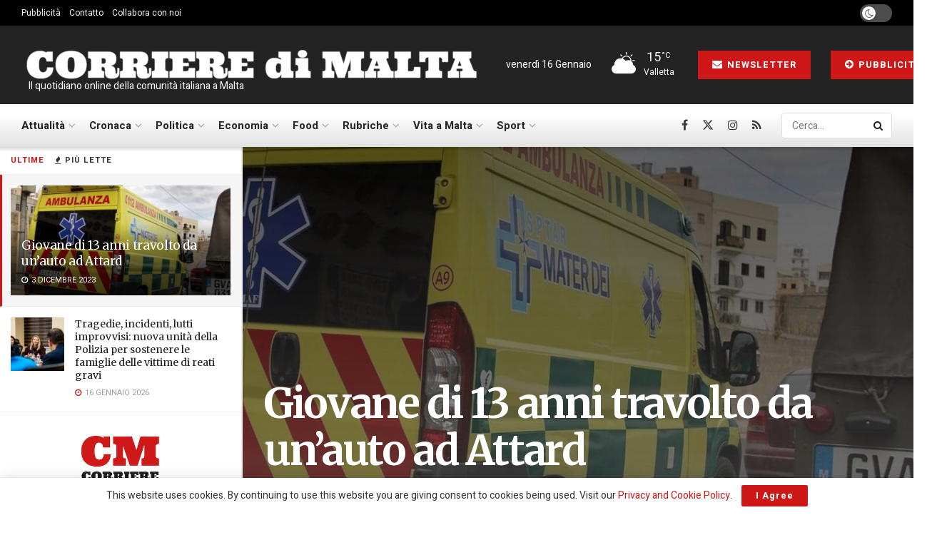

--- FILE ---
content_type: text/html; charset=UTF-8
request_url: https://www.corrieredimalta.com/cronaca/giovane-di-13-anni-travolto-da-unauto-ad-attard/
body_size: 31193
content:
<!doctype html>
<!--[if lt IE 7]> <html class="no-js lt-ie9 lt-ie8 lt-ie7" lang="it-IT"> <![endif]-->
<!--[if IE 7]>    <html class="no-js lt-ie9 lt-ie8" lang="it-IT"> <![endif]-->
<!--[if IE 8]>    <html class="no-js lt-ie9" lang="it-IT"> <![endif]-->
<!--[if IE 9]>    <html class="no-js lt-ie10" lang="it-IT"> <![endif]-->
<!--[if gt IE 8]><!--> <html class="no-js" lang="it-IT"> <!--<![endif]-->
<head>
    <meta http-equiv="Content-Type" content="text/html; charset=UTF-8" />
    <meta name='viewport' content='width=device-width, initial-scale=1, user-scalable=yes' />
    <link rel="profile" href="https://gmpg.org/xfn/11" />
    <link rel="pingback" href="https://www.corrieredimalta.com/xmlrpc.php" />
    <meta name='robots' content='index, follow, max-image-preview:large, max-snippet:-1, max-video-preview:-1' />
			<script type="text/javascript">
			  var jnews_ajax_url = '/?ajax-request=jnews'
			</script>
			<script type="text/javascript">;window.jnews=window.jnews||{},window.jnews.library=window.jnews.library||{},window.jnews.library=function(){"use strict";var e=this;e.win=window,e.doc=document,e.noop=function(){},e.globalBody=e.doc.getElementsByTagName("body")[0],e.globalBody=e.globalBody?e.globalBody:e.doc,e.win.jnewsDataStorage=e.win.jnewsDataStorage||{_storage:new WeakMap,put:function(e,t,n){this._storage.has(e)||this._storage.set(e,new Map),this._storage.get(e).set(t,n)},get:function(e,t){return this._storage.get(e).get(t)},has:function(e,t){return this._storage.has(e)&&this._storage.get(e).has(t)},remove:function(e,t){var n=this._storage.get(e).delete(t);return 0===!this._storage.get(e).size&&this._storage.delete(e),n}},e.windowWidth=function(){return e.win.innerWidth||e.docEl.clientWidth||e.globalBody.clientWidth},e.windowHeight=function(){return e.win.innerHeight||e.docEl.clientHeight||e.globalBody.clientHeight},e.requestAnimationFrame=e.win.requestAnimationFrame||e.win.webkitRequestAnimationFrame||e.win.mozRequestAnimationFrame||e.win.msRequestAnimationFrame||window.oRequestAnimationFrame||function(e){return setTimeout(e,1e3/60)},e.cancelAnimationFrame=e.win.cancelAnimationFrame||e.win.webkitCancelAnimationFrame||e.win.webkitCancelRequestAnimationFrame||e.win.mozCancelAnimationFrame||e.win.msCancelRequestAnimationFrame||e.win.oCancelRequestAnimationFrame||function(e){clearTimeout(e)},e.classListSupport="classList"in document.createElement("_"),e.hasClass=e.classListSupport?function(e,t){return e.classList.contains(t)}:function(e,t){return e.className.indexOf(t)>=0},e.addClass=e.classListSupport?function(t,n){e.hasClass(t,n)||t.classList.add(n)}:function(t,n){e.hasClass(t,n)||(t.className+=" "+n)},e.removeClass=e.classListSupport?function(t,n){e.hasClass(t,n)&&t.classList.remove(n)}:function(t,n){e.hasClass(t,n)&&(t.className=t.className.replace(n,""))},e.objKeys=function(e){var t=[];for(var n in e)Object.prototype.hasOwnProperty.call(e,n)&&t.push(n);return t},e.isObjectSame=function(e,t){var n=!0;return JSON.stringify(e)!==JSON.stringify(t)&&(n=!1),n},e.extend=function(){for(var e,t,n,o=arguments[0]||{},i=1,a=arguments.length;i<a;i++)if(null!==(e=arguments[i]))for(t in e)o!==(n=e[t])&&void 0!==n&&(o[t]=n);return o},e.dataStorage=e.win.jnewsDataStorage,e.isVisible=function(e){return 0!==e.offsetWidth&&0!==e.offsetHeight||e.getBoundingClientRect().length},e.getHeight=function(e){return e.offsetHeight||e.clientHeight||e.getBoundingClientRect().height},e.getWidth=function(e){return e.offsetWidth||e.clientWidth||e.getBoundingClientRect().width},e.supportsPassive=!1;try{var t=Object.defineProperty({},"passive",{get:function(){e.supportsPassive=!0}});"createEvent"in e.doc?e.win.addEventListener("test",null,t):"fireEvent"in e.doc&&e.win.attachEvent("test",null)}catch(e){}e.passiveOption=!!e.supportsPassive&&{passive:!0},e.setStorage=function(e,t){e="jnews-"+e;var n={expired:Math.floor(((new Date).getTime()+432e5)/1e3)};t=Object.assign(n,t);localStorage.setItem(e,JSON.stringify(t))},e.getStorage=function(e){e="jnews-"+e;var t=localStorage.getItem(e);return null!==t&&0<t.length?JSON.parse(localStorage.getItem(e)):{}},e.expiredStorage=function(){var t,n="jnews-";for(var o in localStorage)o.indexOf(n)>-1&&"undefined"!==(t=e.getStorage(o.replace(n,""))).expired&&t.expired<Math.floor((new Date).getTime()/1e3)&&localStorage.removeItem(o)},e.addEvents=function(t,n,o){for(var i in n){var a=["touchstart","touchmove"].indexOf(i)>=0&&!o&&e.passiveOption;"createEvent"in e.doc?t.addEventListener(i,n[i],a):"fireEvent"in e.doc&&t.attachEvent("on"+i,n[i])}},e.removeEvents=function(t,n){for(var o in n)"createEvent"in e.doc?t.removeEventListener(o,n[o]):"fireEvent"in e.doc&&t.detachEvent("on"+o,n[o])},e.triggerEvents=function(t,n,o){var i;o=o||{detail:null};return"createEvent"in e.doc?(!(i=e.doc.createEvent("CustomEvent")||new CustomEvent(n)).initCustomEvent||i.initCustomEvent(n,!0,!1,o),void t.dispatchEvent(i)):"fireEvent"in e.doc?((i=e.doc.createEventObject()).eventType=n,void t.fireEvent("on"+i.eventType,i)):void 0},e.getParents=function(t,n){void 0===n&&(n=e.doc);for(var o=[],i=t.parentNode,a=!1;!a;)if(i){var r=i;r.querySelectorAll(n).length?a=!0:(o.push(r),i=r.parentNode)}else o=[],a=!0;return o},e.forEach=function(e,t,n){for(var o=0,i=e.length;o<i;o++)t.call(n,e[o],o)},e.getText=function(e){return e.innerText||e.textContent},e.setText=function(e,t){var n="object"==typeof t?t.innerText||t.textContent:t;e.innerText&&(e.innerText=n),e.textContent&&(e.textContent=n)},e.httpBuildQuery=function(t){return e.objKeys(t).reduce(function t(n){var o=arguments.length>1&&void 0!==arguments[1]?arguments[1]:null;return function(i,a){var r=n[a];a=encodeURIComponent(a);var s=o?"".concat(o,"[").concat(a,"]"):a;return null==r||"function"==typeof r?(i.push("".concat(s,"=")),i):["number","boolean","string"].includes(typeof r)?(i.push("".concat(s,"=").concat(encodeURIComponent(r))),i):(i.push(e.objKeys(r).reduce(t(r,s),[]).join("&")),i)}}(t),[]).join("&")},e.get=function(t,n,o,i){return o="function"==typeof o?o:e.noop,e.ajax("GET",t,n,o,i)},e.post=function(t,n,o,i){return o="function"==typeof o?o:e.noop,e.ajax("POST",t,n,o,i)},e.ajax=function(t,n,o,i,a){var r=new XMLHttpRequest,s=n,c=e.httpBuildQuery(o);if(t=-1!=["GET","POST"].indexOf(t)?t:"GET",r.open(t,s+("GET"==t?"?"+c:""),!0),"POST"==t&&r.setRequestHeader("Content-type","application/x-www-form-urlencoded"),r.setRequestHeader("X-Requested-With","XMLHttpRequest"),r.onreadystatechange=function(){4===r.readyState&&200<=r.status&&300>r.status&&"function"==typeof i&&i.call(void 0,r.response)},void 0!==a&&!a){return{xhr:r,send:function(){r.send("POST"==t?c:null)}}}return r.send("POST"==t?c:null),{xhr:r}},e.scrollTo=function(t,n,o){function i(e,t,n){this.start=this.position(),this.change=e-this.start,this.currentTime=0,this.increment=20,this.duration=void 0===n?500:n,this.callback=t,this.finish=!1,this.animateScroll()}return Math.easeInOutQuad=function(e,t,n,o){return(e/=o/2)<1?n/2*e*e+t:-n/2*(--e*(e-2)-1)+t},i.prototype.stop=function(){this.finish=!0},i.prototype.move=function(t){e.doc.documentElement.scrollTop=t,e.globalBody.parentNode.scrollTop=t,e.globalBody.scrollTop=t},i.prototype.position=function(){return e.doc.documentElement.scrollTop||e.globalBody.parentNode.scrollTop||e.globalBody.scrollTop},i.prototype.animateScroll=function(){this.currentTime+=this.increment;var t=Math.easeInOutQuad(this.currentTime,this.start,this.change,this.duration);this.move(t),this.currentTime<this.duration&&!this.finish?e.requestAnimationFrame.call(e.win,this.animateScroll.bind(this)):this.callback&&"function"==typeof this.callback&&this.callback()},new i(t,n,o)},e.unwrap=function(t){var n,o=t;e.forEach(t,(function(e,t){n?n+=e:n=e})),o.replaceWith(n)},e.performance={start:function(e){performance.mark(e+"Start")},stop:function(e){performance.mark(e+"End"),performance.measure(e,e+"Start",e+"End")}},e.fps=function(){var t=0,n=0,o=0;!function(){var i=t=0,a=0,r=0,s=document.getElementById("fpsTable"),c=function(t){void 0===document.getElementsByTagName("body")[0]?e.requestAnimationFrame.call(e.win,(function(){c(t)})):document.getElementsByTagName("body")[0].appendChild(t)};null===s&&((s=document.createElement("div")).style.position="fixed",s.style.top="120px",s.style.left="10px",s.style.width="100px",s.style.height="20px",s.style.border="1px solid black",s.style.fontSize="11px",s.style.zIndex="100000",s.style.backgroundColor="white",s.id="fpsTable",c(s));var l=function(){o++,n=Date.now(),(a=(o/(r=(n-t)/1e3)).toPrecision(2))!=i&&(i=a,s.innerHTML=i+"fps"),1<r&&(t=n,o=0),e.requestAnimationFrame.call(e.win,l)};l()}()},e.instr=function(e,t){for(var n=0;n<t.length;n++)if(-1!==e.toLowerCase().indexOf(t[n].toLowerCase()))return!0},e.winLoad=function(t,n){function o(o){if("complete"===e.doc.readyState||"interactive"===e.doc.readyState)return!o||n?setTimeout(t,n||1):t(o),1}o()||e.addEvents(e.win,{load:o})},e.docReady=function(t,n){function o(o){if("complete"===e.doc.readyState||"interactive"===e.doc.readyState)return!o||n?setTimeout(t,n||1):t(o),1}o()||e.addEvents(e.doc,{DOMContentLoaded:o})},e.fireOnce=function(){e.docReady((function(){e.assets=e.assets||[],e.assets.length&&(e.boot(),e.load_assets())}),50)},e.boot=function(){e.length&&e.doc.querySelectorAll("style[media]").forEach((function(e){"not all"==e.getAttribute("media")&&e.removeAttribute("media")}))},e.create_js=function(t,n){var o=e.doc.createElement("script");switch(o.setAttribute("src",t),n){case"defer":o.setAttribute("defer",!0);break;case"async":o.setAttribute("async",!0);break;case"deferasync":o.setAttribute("defer",!0),o.setAttribute("async",!0)}e.globalBody.appendChild(o)},e.load_assets=function(){"object"==typeof e.assets&&e.forEach(e.assets.slice(0),(function(t,n){var o="";t.defer&&(o+="defer"),t.async&&(o+="async"),e.create_js(t.url,o);var i=e.assets.indexOf(t);i>-1&&e.assets.splice(i,1)})),e.assets=jnewsoption.au_scripts=window.jnewsads=[]},e.setCookie=function(e,t,n){var o="";if(n){var i=new Date;i.setTime(i.getTime()+24*n*60*60*1e3),o="; expires="+i.toUTCString()}document.cookie=e+"="+(t||"")+o+"; path=/"},e.getCookie=function(e){for(var t=e+"=",n=document.cookie.split(";"),o=0;o<n.length;o++){for(var i=n[o];" "==i.charAt(0);)i=i.substring(1,i.length);if(0==i.indexOf(t))return i.substring(t.length,i.length)}return null},e.eraseCookie=function(e){document.cookie=e+"=; Path=/; Expires=Thu, 01 Jan 1970 00:00:01 GMT;"},e.docReady((function(){e.globalBody=e.globalBody==e.doc?e.doc.getElementsByTagName("body")[0]:e.globalBody,e.globalBody=e.globalBody?e.globalBody:e.doc})),e.winLoad((function(){e.winLoad((function(){var t=!1;if(void 0!==window.jnewsadmin)if(void 0!==window.file_version_checker){var n=e.objKeys(window.file_version_checker);n.length?n.forEach((function(e){t||"10.0.4"===window.file_version_checker[e]||(t=!0)})):t=!0}else t=!0;t&&(window.jnewsHelper.getMessage(),window.jnewsHelper.getNotice())}),2500)}))},window.jnews.library=new window.jnews.library;</script>
	<!-- This site is optimized with the Yoast SEO plugin v26.5 - https://yoast.com/wordpress/plugins/seo/ -->
	<title>Giovane di 13 anni travolto da un’auto ad Attard | Corriere di Malta</title>
	<meta name="description" content="Un ragazzino di 13 anni è rimasto gravemente ferito dopo essere stato investito da un Suv ad Attard. L&#039;incidente si è verificato" />
	<link rel="canonical" href="https://www.corrieredimalta.com/cronaca/giovane-di-13-anni-travolto-da-unauto-ad-attard/" />
	<meta property="og:locale" content="it_IT" />
	<meta property="og:type" content="article" />
	<meta property="og:title" content="Giovane di 13 anni travolto da un’auto ad Attard | Corriere di Malta" />
	<meta property="og:description" content="Un ragazzino di 13 anni è rimasto gravemente ferito dopo essere stato investito da un Suv ad Attard. L&#039;incidente si è verificato" />
	<meta property="og:url" content="https://www.corrieredimalta.com/cronaca/giovane-di-13-anni-travolto-da-unauto-ad-attard/" />
	<meta property="og:site_name" content="Corriere di Malta" />
	<meta property="article:publisher" content="https://www.facebook.com/corrieredimalta" />
	<meta property="article:author" content="https://www.facebook.com/corrieredimalta/" />
	<meta property="article:published_time" content="2023-12-03T19:24:12+00:00" />
	<meta property="og:image" content="https://www.corrieredimalta.com/wp-content/uploads/2019/11/ambulanza-emergenza-soccorso-strade-e1679670618525.jpg" />
	<meta property="og:image:width" content="1200" />
	<meta property="og:image:height" content="705" />
	<meta property="og:image:type" content="image/jpeg" />
	<meta name="author" content="Redazione" />
	<meta name="twitter:card" content="summary_large_image" />
	<meta name="twitter:creator" content="@CorrierediMalta" />
	<meta name="twitter:site" content="@corrieredimalta" />
	<meta name="twitter:label1" content="Scritto da" />
	<meta name="twitter:data1" content="Redazione" />
	<meta name="twitter:label2" content="Tempo di lettura stimato" />
	<meta name="twitter:data2" content="1 minuto" />
	<script type="application/ld+json" class="yoast-schema-graph">{"@context":"https://schema.org","@graph":[{"@type":"Article","@id":"https://www.corrieredimalta.com/cronaca/giovane-di-13-anni-travolto-da-unauto-ad-attard/#article","isPartOf":{"@id":"https://www.corrieredimalta.com/cronaca/giovane-di-13-anni-travolto-da-unauto-ad-attard/"},"author":{"name":"Redazione","@id":"https://www.corrieredimalta.com/#/schema/person/02dafacaaf4e904cc9de56d65e38f4f4"},"headline":"Giovane di 13 anni travolto da un’auto ad Attard","datePublished":"2023-12-03T19:24:12+00:00","mainEntityOfPage":{"@id":"https://www.corrieredimalta.com/cronaca/giovane-di-13-anni-travolto-da-unauto-ad-attard/"},"wordCount":90,"commentCount":0,"publisher":{"@id":"https://www.corrieredimalta.com/#organization"},"image":{"@id":"https://www.corrieredimalta.com/cronaca/giovane-di-13-anni-travolto-da-unauto-ad-attard/#primaryimage"},"thumbnailUrl":"https://www.corrieredimalta.com/wp-content/uploads/2019/11/ambulanza-emergenza-soccorso-strade-e1679670618525.jpg","keywords":["Attard","Incidente stradale","Malta Police Force","Mater Dei","Sicurezza stradale"],"articleSection":["Cronaca"],"inLanguage":"it-IT","potentialAction":[{"@type":"CommentAction","name":"Comment","target":["https://www.corrieredimalta.com/cronaca/giovane-di-13-anni-travolto-da-unauto-ad-attard/#respond"]}]},{"@type":"WebPage","@id":"https://www.corrieredimalta.com/cronaca/giovane-di-13-anni-travolto-da-unauto-ad-attard/","url":"https://www.corrieredimalta.com/cronaca/giovane-di-13-anni-travolto-da-unauto-ad-attard/","name":"Giovane di 13 anni travolto da un’auto ad Attard | Corriere di Malta","isPartOf":{"@id":"https://www.corrieredimalta.com/#website"},"primaryImageOfPage":{"@id":"https://www.corrieredimalta.com/cronaca/giovane-di-13-anni-travolto-da-unauto-ad-attard/#primaryimage"},"image":{"@id":"https://www.corrieredimalta.com/cronaca/giovane-di-13-anni-travolto-da-unauto-ad-attard/#primaryimage"},"thumbnailUrl":"https://www.corrieredimalta.com/wp-content/uploads/2019/11/ambulanza-emergenza-soccorso-strade-e1679670618525.jpg","datePublished":"2023-12-03T19:24:12+00:00","description":"Un ragazzino di 13 anni è rimasto gravemente ferito dopo essere stato investito da un Suv ad Attard. L'incidente si è verificato","breadcrumb":{"@id":"https://www.corrieredimalta.com/cronaca/giovane-di-13-anni-travolto-da-unauto-ad-attard/#breadcrumb"},"inLanguage":"it-IT","potentialAction":[{"@type":"ReadAction","target":["https://www.corrieredimalta.com/cronaca/giovane-di-13-anni-travolto-da-unauto-ad-attard/"]}]},{"@type":"ImageObject","inLanguage":"it-IT","@id":"https://www.corrieredimalta.com/cronaca/giovane-di-13-anni-travolto-da-unauto-ad-attard/#primaryimage","url":"https://www.corrieredimalta.com/wp-content/uploads/2019/11/ambulanza-emergenza-soccorso-strade-e1679670618525.jpg","contentUrl":"https://www.corrieredimalta.com/wp-content/uploads/2019/11/ambulanza-emergenza-soccorso-strade-e1679670618525.jpg","width":1200,"height":705,"caption":"credits: Malta Police Force / CMRU"},{"@type":"BreadcrumbList","@id":"https://www.corrieredimalta.com/cronaca/giovane-di-13-anni-travolto-da-unauto-ad-attard/#breadcrumb","itemListElement":[{"@type":"ListItem","position":1,"name":"Home","item":"https://www.corrieredimalta.com/"},{"@type":"ListItem","position":2,"name":"Archive","item":"https://www.corrieredimalta.com/archive/"},{"@type":"ListItem","position":3,"name":"Giovane di 13 anni travolto da un’auto ad Attard"}]},{"@type":"WebSite","@id":"https://www.corrieredimalta.com/#website","url":"https://www.corrieredimalta.com/","name":"Corriere di Malta","description":" Il quotidiano online della comunità italiana a Malta","publisher":{"@id":"https://www.corrieredimalta.com/#organization"},"potentialAction":[{"@type":"SearchAction","target":{"@type":"EntryPoint","urlTemplate":"https://www.corrieredimalta.com/?s={search_term_string}"},"query-input":{"@type":"PropertyValueSpecification","valueRequired":true,"valueName":"search_term_string"}}],"inLanguage":"it-IT"},{"@type":"Organization","@id":"https://www.corrieredimalta.com/#organization","name":"Fortissimo Ltd","url":"https://www.corrieredimalta.com/","logo":{"@type":"ImageObject","inLanguage":"it-IT","@id":"https://www.corrieredimalta.com/#/schema/logo/image/","url":"https://www.corrieredimalta.com/wp-content/uploads/2023/09/Fortissimo.png","contentUrl":"https://www.corrieredimalta.com/wp-content/uploads/2023/09/Fortissimo.png","width":514,"height":404,"caption":"Fortissimo Ltd"},"image":{"@id":"https://www.corrieredimalta.com/#/schema/logo/image/"},"sameAs":["https://www.facebook.com/corrieredimalta","https://x.com/corrieredimalta","https://www.instagram.com/corrieredimalta/"]},{"@type":"Person","@id":"https://www.corrieredimalta.com/#/schema/person/02dafacaaf4e904cc9de56d65e38f4f4","name":"Redazione","image":{"@type":"ImageObject","inLanguage":"it-IT","@id":"https://www.corrieredimalta.com/#/schema/person/image/","url":"https://secure.gravatar.com/avatar/028dac0990d8a0707397b83e722023f5a5f4a9dcb40b32f9b87cc732241f0b60?s=96&d=mm&r=g","contentUrl":"https://secure.gravatar.com/avatar/028dac0990d8a0707397b83e722023f5a5f4a9dcb40b32f9b87cc732241f0b60?s=96&d=mm&r=g","caption":"Redazione"},"description":"Il Corriere di Malta è il quotidiano on-line della comunità italiana a Malta e di tutti i maltesi che parlano e apprezzano la lingua italiana. Il Corriere di Malta pubblica sette giorni la settimana coprendo tutti gli argomenti, dall’attualità alla cronaca nera all’informazione economica.","sameAs":["https://www.corrieredimalta.com/","https://www.facebook.com/corrieredimalta/","https://x.com/CorrierediMalta"],"url":"https://www.corrieredimalta.com/author/redazione/"}]}</script>
	<!-- / Yoast SEO plugin. -->


<link rel='dns-prefetch' href='//www.googletagmanager.com' />
<link rel='dns-prefetch' href='//fonts.googleapis.com' />
<link rel='dns-prefetch' href='//pagead2.googlesyndication.com' />
<link rel='preconnect' href='https://fonts.gstatic.com' />
<link rel="alternate" type="application/rss+xml" title="Corriere di Malta &raquo; Feed" href="https://www.corrieredimalta.com/feed/" />
<link rel="alternate" type="application/rss+xml" title="Corriere di Malta &raquo; Feed dei commenti" href="https://www.corrieredimalta.com/comments/feed/" />
<link rel="alternate" type="application/rss+xml" title="Corriere di Malta &raquo; Giovane di 13 anni travolto da un’auto ad Attard Feed dei commenti" href="https://www.corrieredimalta.com/cronaca/giovane-di-13-anni-travolto-da-unauto-ad-attard/feed/" />
<link rel="alternate" title="oEmbed (JSON)" type="application/json+oembed" href="https://www.corrieredimalta.com/wp-json/oembed/1.0/embed?url=https%3A%2F%2Fwww.corrieredimalta.com%2Fcronaca%2Fgiovane-di-13-anni-travolto-da-unauto-ad-attard%2F" />
<link rel="alternate" title="oEmbed (XML)" type="text/xml+oembed" href="https://www.corrieredimalta.com/wp-json/oembed/1.0/embed?url=https%3A%2F%2Fwww.corrieredimalta.com%2Fcronaca%2Fgiovane-di-13-anni-travolto-da-unauto-ad-attard%2F&#038;format=xml" />
<style id='wp-img-auto-sizes-contain-inline-css' type='text/css'>
img:is([sizes=auto i],[sizes^="auto," i]){contain-intrinsic-size:3000px 1500px}
/*# sourceURL=wp-img-auto-sizes-contain-inline-css */
</style>
<link rel='stylesheet' id='style-css-css' href='https://www.corrieredimalta.com/wp-content/plugins/online-active-users//assets/css/style.css?ver=6.9' type='text/css' media='all' />
<style id='wp-block-library-inline-css' type='text/css'>
:root{--wp-block-synced-color:#7a00df;--wp-block-synced-color--rgb:122,0,223;--wp-bound-block-color:var(--wp-block-synced-color);--wp-editor-canvas-background:#ddd;--wp-admin-theme-color:#007cba;--wp-admin-theme-color--rgb:0,124,186;--wp-admin-theme-color-darker-10:#006ba1;--wp-admin-theme-color-darker-10--rgb:0,107,160.5;--wp-admin-theme-color-darker-20:#005a87;--wp-admin-theme-color-darker-20--rgb:0,90,135;--wp-admin-border-width-focus:2px}@media (min-resolution:192dpi){:root{--wp-admin-border-width-focus:1.5px}}.wp-element-button{cursor:pointer}:root .has-very-light-gray-background-color{background-color:#eee}:root .has-very-dark-gray-background-color{background-color:#313131}:root .has-very-light-gray-color{color:#eee}:root .has-very-dark-gray-color{color:#313131}:root .has-vivid-green-cyan-to-vivid-cyan-blue-gradient-background{background:linear-gradient(135deg,#00d084,#0693e3)}:root .has-purple-crush-gradient-background{background:linear-gradient(135deg,#34e2e4,#4721fb 50%,#ab1dfe)}:root .has-hazy-dawn-gradient-background{background:linear-gradient(135deg,#faaca8,#dad0ec)}:root .has-subdued-olive-gradient-background{background:linear-gradient(135deg,#fafae1,#67a671)}:root .has-atomic-cream-gradient-background{background:linear-gradient(135deg,#fdd79a,#004a59)}:root .has-nightshade-gradient-background{background:linear-gradient(135deg,#330968,#31cdcf)}:root .has-midnight-gradient-background{background:linear-gradient(135deg,#020381,#2874fc)}:root{--wp--preset--font-size--normal:16px;--wp--preset--font-size--huge:42px}.has-regular-font-size{font-size:1em}.has-larger-font-size{font-size:2.625em}.has-normal-font-size{font-size:var(--wp--preset--font-size--normal)}.has-huge-font-size{font-size:var(--wp--preset--font-size--huge)}.has-text-align-center{text-align:center}.has-text-align-left{text-align:left}.has-text-align-right{text-align:right}.has-fit-text{white-space:nowrap!important}#end-resizable-editor-section{display:none}.aligncenter{clear:both}.items-justified-left{justify-content:flex-start}.items-justified-center{justify-content:center}.items-justified-right{justify-content:flex-end}.items-justified-space-between{justify-content:space-between}.screen-reader-text{border:0;clip-path:inset(50%);height:1px;margin:-1px;overflow:hidden;padding:0;position:absolute;width:1px;word-wrap:normal!important}.screen-reader-text:focus{background-color:#ddd;clip-path:none;color:#444;display:block;font-size:1em;height:auto;left:5px;line-height:normal;padding:15px 23px 14px;text-decoration:none;top:5px;width:auto;z-index:100000}html :where(.has-border-color){border-style:solid}html :where([style*=border-top-color]){border-top-style:solid}html :where([style*=border-right-color]){border-right-style:solid}html :where([style*=border-bottom-color]){border-bottom-style:solid}html :where([style*=border-left-color]){border-left-style:solid}html :where([style*=border-width]){border-style:solid}html :where([style*=border-top-width]){border-top-style:solid}html :where([style*=border-right-width]){border-right-style:solid}html :where([style*=border-bottom-width]){border-bottom-style:solid}html :where([style*=border-left-width]){border-left-style:solid}html :where(img[class*=wp-image-]){height:auto;max-width:100%}:where(figure){margin:0 0 1em}html :where(.is-position-sticky){--wp-admin--admin-bar--position-offset:var(--wp-admin--admin-bar--height,0px)}@media screen and (max-width:600px){html :where(.is-position-sticky){--wp-admin--admin-bar--position-offset:0px}}

/*# sourceURL=wp-block-library-inline-css */
</style><style id='global-styles-inline-css' type='text/css'>
:root{--wp--preset--aspect-ratio--square: 1;--wp--preset--aspect-ratio--4-3: 4/3;--wp--preset--aspect-ratio--3-4: 3/4;--wp--preset--aspect-ratio--3-2: 3/2;--wp--preset--aspect-ratio--2-3: 2/3;--wp--preset--aspect-ratio--16-9: 16/9;--wp--preset--aspect-ratio--9-16: 9/16;--wp--preset--color--black: #000000;--wp--preset--color--cyan-bluish-gray: #abb8c3;--wp--preset--color--white: #ffffff;--wp--preset--color--pale-pink: #f78da7;--wp--preset--color--vivid-red: #cf2e2e;--wp--preset--color--luminous-vivid-orange: #ff6900;--wp--preset--color--luminous-vivid-amber: #fcb900;--wp--preset--color--light-green-cyan: #7bdcb5;--wp--preset--color--vivid-green-cyan: #00d084;--wp--preset--color--pale-cyan-blue: #8ed1fc;--wp--preset--color--vivid-cyan-blue: #0693e3;--wp--preset--color--vivid-purple: #9b51e0;--wp--preset--gradient--vivid-cyan-blue-to-vivid-purple: linear-gradient(135deg,rgb(6,147,227) 0%,rgb(155,81,224) 100%);--wp--preset--gradient--light-green-cyan-to-vivid-green-cyan: linear-gradient(135deg,rgb(122,220,180) 0%,rgb(0,208,130) 100%);--wp--preset--gradient--luminous-vivid-amber-to-luminous-vivid-orange: linear-gradient(135deg,rgb(252,185,0) 0%,rgb(255,105,0) 100%);--wp--preset--gradient--luminous-vivid-orange-to-vivid-red: linear-gradient(135deg,rgb(255,105,0) 0%,rgb(207,46,46) 100%);--wp--preset--gradient--very-light-gray-to-cyan-bluish-gray: linear-gradient(135deg,rgb(238,238,238) 0%,rgb(169,184,195) 100%);--wp--preset--gradient--cool-to-warm-spectrum: linear-gradient(135deg,rgb(74,234,220) 0%,rgb(151,120,209) 20%,rgb(207,42,186) 40%,rgb(238,44,130) 60%,rgb(251,105,98) 80%,rgb(254,248,76) 100%);--wp--preset--gradient--blush-light-purple: linear-gradient(135deg,rgb(255,206,236) 0%,rgb(152,150,240) 100%);--wp--preset--gradient--blush-bordeaux: linear-gradient(135deg,rgb(254,205,165) 0%,rgb(254,45,45) 50%,rgb(107,0,62) 100%);--wp--preset--gradient--luminous-dusk: linear-gradient(135deg,rgb(255,203,112) 0%,rgb(199,81,192) 50%,rgb(65,88,208) 100%);--wp--preset--gradient--pale-ocean: linear-gradient(135deg,rgb(255,245,203) 0%,rgb(182,227,212) 50%,rgb(51,167,181) 100%);--wp--preset--gradient--electric-grass: linear-gradient(135deg,rgb(202,248,128) 0%,rgb(113,206,126) 100%);--wp--preset--gradient--midnight: linear-gradient(135deg,rgb(2,3,129) 0%,rgb(40,116,252) 100%);--wp--preset--font-size--small: 13px;--wp--preset--font-size--medium: 20px;--wp--preset--font-size--large: 36px;--wp--preset--font-size--x-large: 42px;--wp--preset--spacing--20: 0.44rem;--wp--preset--spacing--30: 0.67rem;--wp--preset--spacing--40: 1rem;--wp--preset--spacing--50: 1.5rem;--wp--preset--spacing--60: 2.25rem;--wp--preset--spacing--70: 3.38rem;--wp--preset--spacing--80: 5.06rem;--wp--preset--shadow--natural: 6px 6px 9px rgba(0, 0, 0, 0.2);--wp--preset--shadow--deep: 12px 12px 50px rgba(0, 0, 0, 0.4);--wp--preset--shadow--sharp: 6px 6px 0px rgba(0, 0, 0, 0.2);--wp--preset--shadow--outlined: 6px 6px 0px -3px rgb(255, 255, 255), 6px 6px rgb(0, 0, 0);--wp--preset--shadow--crisp: 6px 6px 0px rgb(0, 0, 0);}:where(.is-layout-flex){gap: 0.5em;}:where(.is-layout-grid){gap: 0.5em;}body .is-layout-flex{display: flex;}.is-layout-flex{flex-wrap: wrap;align-items: center;}.is-layout-flex > :is(*, div){margin: 0;}body .is-layout-grid{display: grid;}.is-layout-grid > :is(*, div){margin: 0;}:where(.wp-block-columns.is-layout-flex){gap: 2em;}:where(.wp-block-columns.is-layout-grid){gap: 2em;}:where(.wp-block-post-template.is-layout-flex){gap: 1.25em;}:where(.wp-block-post-template.is-layout-grid){gap: 1.25em;}.has-black-color{color: var(--wp--preset--color--black) !important;}.has-cyan-bluish-gray-color{color: var(--wp--preset--color--cyan-bluish-gray) !important;}.has-white-color{color: var(--wp--preset--color--white) !important;}.has-pale-pink-color{color: var(--wp--preset--color--pale-pink) !important;}.has-vivid-red-color{color: var(--wp--preset--color--vivid-red) !important;}.has-luminous-vivid-orange-color{color: var(--wp--preset--color--luminous-vivid-orange) !important;}.has-luminous-vivid-amber-color{color: var(--wp--preset--color--luminous-vivid-amber) !important;}.has-light-green-cyan-color{color: var(--wp--preset--color--light-green-cyan) !important;}.has-vivid-green-cyan-color{color: var(--wp--preset--color--vivid-green-cyan) !important;}.has-pale-cyan-blue-color{color: var(--wp--preset--color--pale-cyan-blue) !important;}.has-vivid-cyan-blue-color{color: var(--wp--preset--color--vivid-cyan-blue) !important;}.has-vivid-purple-color{color: var(--wp--preset--color--vivid-purple) !important;}.has-black-background-color{background-color: var(--wp--preset--color--black) !important;}.has-cyan-bluish-gray-background-color{background-color: var(--wp--preset--color--cyan-bluish-gray) !important;}.has-white-background-color{background-color: var(--wp--preset--color--white) !important;}.has-pale-pink-background-color{background-color: var(--wp--preset--color--pale-pink) !important;}.has-vivid-red-background-color{background-color: var(--wp--preset--color--vivid-red) !important;}.has-luminous-vivid-orange-background-color{background-color: var(--wp--preset--color--luminous-vivid-orange) !important;}.has-luminous-vivid-amber-background-color{background-color: var(--wp--preset--color--luminous-vivid-amber) !important;}.has-light-green-cyan-background-color{background-color: var(--wp--preset--color--light-green-cyan) !important;}.has-vivid-green-cyan-background-color{background-color: var(--wp--preset--color--vivid-green-cyan) !important;}.has-pale-cyan-blue-background-color{background-color: var(--wp--preset--color--pale-cyan-blue) !important;}.has-vivid-cyan-blue-background-color{background-color: var(--wp--preset--color--vivid-cyan-blue) !important;}.has-vivid-purple-background-color{background-color: var(--wp--preset--color--vivid-purple) !important;}.has-black-border-color{border-color: var(--wp--preset--color--black) !important;}.has-cyan-bluish-gray-border-color{border-color: var(--wp--preset--color--cyan-bluish-gray) !important;}.has-white-border-color{border-color: var(--wp--preset--color--white) !important;}.has-pale-pink-border-color{border-color: var(--wp--preset--color--pale-pink) !important;}.has-vivid-red-border-color{border-color: var(--wp--preset--color--vivid-red) !important;}.has-luminous-vivid-orange-border-color{border-color: var(--wp--preset--color--luminous-vivid-orange) !important;}.has-luminous-vivid-amber-border-color{border-color: var(--wp--preset--color--luminous-vivid-amber) !important;}.has-light-green-cyan-border-color{border-color: var(--wp--preset--color--light-green-cyan) !important;}.has-vivid-green-cyan-border-color{border-color: var(--wp--preset--color--vivid-green-cyan) !important;}.has-pale-cyan-blue-border-color{border-color: var(--wp--preset--color--pale-cyan-blue) !important;}.has-vivid-cyan-blue-border-color{border-color: var(--wp--preset--color--vivid-cyan-blue) !important;}.has-vivid-purple-border-color{border-color: var(--wp--preset--color--vivid-purple) !important;}.has-vivid-cyan-blue-to-vivid-purple-gradient-background{background: var(--wp--preset--gradient--vivid-cyan-blue-to-vivid-purple) !important;}.has-light-green-cyan-to-vivid-green-cyan-gradient-background{background: var(--wp--preset--gradient--light-green-cyan-to-vivid-green-cyan) !important;}.has-luminous-vivid-amber-to-luminous-vivid-orange-gradient-background{background: var(--wp--preset--gradient--luminous-vivid-amber-to-luminous-vivid-orange) !important;}.has-luminous-vivid-orange-to-vivid-red-gradient-background{background: var(--wp--preset--gradient--luminous-vivid-orange-to-vivid-red) !important;}.has-very-light-gray-to-cyan-bluish-gray-gradient-background{background: var(--wp--preset--gradient--very-light-gray-to-cyan-bluish-gray) !important;}.has-cool-to-warm-spectrum-gradient-background{background: var(--wp--preset--gradient--cool-to-warm-spectrum) !important;}.has-blush-light-purple-gradient-background{background: var(--wp--preset--gradient--blush-light-purple) !important;}.has-blush-bordeaux-gradient-background{background: var(--wp--preset--gradient--blush-bordeaux) !important;}.has-luminous-dusk-gradient-background{background: var(--wp--preset--gradient--luminous-dusk) !important;}.has-pale-ocean-gradient-background{background: var(--wp--preset--gradient--pale-ocean) !important;}.has-electric-grass-gradient-background{background: var(--wp--preset--gradient--electric-grass) !important;}.has-midnight-gradient-background{background: var(--wp--preset--gradient--midnight) !important;}.has-small-font-size{font-size: var(--wp--preset--font-size--small) !important;}.has-medium-font-size{font-size: var(--wp--preset--font-size--medium) !important;}.has-large-font-size{font-size: var(--wp--preset--font-size--large) !important;}.has-x-large-font-size{font-size: var(--wp--preset--font-size--x-large) !important;}
/*# sourceURL=global-styles-inline-css */
</style>

<style id='classic-theme-styles-inline-css' type='text/css'>
/*! This file is auto-generated */
.wp-block-button__link{color:#fff;background-color:#32373c;border-radius:9999px;box-shadow:none;text-decoration:none;padding:calc(.667em + 2px) calc(1.333em + 2px);font-size:1.125em}.wp-block-file__button{background:#32373c;color:#fff;text-decoration:none}
/*# sourceURL=/wp-includes/css/classic-themes.min.css */
</style>
<link rel='stylesheet' id='contact-form-7-css' href='https://www.corrieredimalta.com/wp-content/plugins/contact-form-7/includes/css/styles.css?ver=5.8' type='text/css' media='all' />
<link rel='stylesheet' id='js_composer_front-css' href='https://www.corrieredimalta.com/wp-content/plugins/js_composer/assets/css/js_composer.min.css?ver=8.7.2' type='text/css' media='all' />
<link rel='stylesheet' id='aurora-heatmap-css' href='https://www.corrieredimalta.com/wp-content/plugins/aurora-heatmap/style.css?ver=1.7.1' type='text/css' media='all' />
<link rel='stylesheet' id='jeg_customizer_font-css' href='//fonts.googleapis.com/css?family=Heebo%3Aregular%2C700%7CMerriweather%3Aregular%2C700&#038;display=swap&#038;ver=1.3.2' type='text/css' media='all' />
<link rel='stylesheet' id='font-awesome-css' href='https://www.corrieredimalta.com/wp-content/themes/jnews/assets/fonts/font-awesome/font-awesome.min.css?ver=12.0.3' type='text/css' media='all' />
<link rel='stylesheet' id='jnews-frontend-css' href='https://www.corrieredimalta.com/wp-content/themes/jnews/assets/dist/frontend.min.css?ver=12.0.3' type='text/css' media='all' />
<link rel='stylesheet' id='jnews-js-composer-css' href='https://www.corrieredimalta.com/wp-content/themes/jnews/assets/css/js-composer-frontend.css?ver=12.0.3' type='text/css' media='all' />
<link rel='stylesheet' id='jnews-style-css' href='https://www.corrieredimalta.com/wp-content/themes/jnews/style.css?ver=12.0.3' type='text/css' media='all' />
<link rel='stylesheet' id='jnews-darkmode-css' href='https://www.corrieredimalta.com/wp-content/themes/jnews/assets/css/darkmode.css?ver=12.0.3' type='text/css' media='all' />
<link rel='stylesheet' id='jnews-scheme-css' href='https://www.corrieredimalta.com/wp-content/themes/jnews/data/import/retail/scheme.css?ver=12.0.3' type='text/css' media='all' />
<link rel='stylesheet' id='jnews-social-login-style-css' href='https://www.corrieredimalta.com/wp-content/plugins/jnews-social-login/assets/css/plugin.css?ver=12.0.0' type='text/css' media='all' />
<link rel='stylesheet' id='jnews-select-share-css' href='https://www.corrieredimalta.com/wp-content/plugins/jnews-social-share/assets/css/plugin.css' type='text/css' media='all' />
<link rel='stylesheet' id='jnews-weather-style-css' href='https://www.corrieredimalta.com/wp-content/plugins/jnews-weather/assets/css/plugin.css?ver=12.0.0' type='text/css' media='all' />
<script type="text/javascript" src="https://www.corrieredimalta.com/wp-includes/js/jquery/jquery.min.js?ver=3.7.1" id="jquery-core-js"></script>
<script type="text/javascript" src="https://www.corrieredimalta.com/wp-includes/js/jquery/jquery-migrate.min.js?ver=3.4.1" id="jquery-migrate-js"></script>
<script type="text/javascript" id="aurora-heatmap-js-extra">
/* <![CDATA[ */
var aurora_heatmap = {"_mode":"reporter","ajax_url":"https://www.corrieredimalta.com/wp-admin/admin-ajax.php","action":"aurora_heatmap","reports":"click_pc,click_mobile","debug":"0","ajax_delay_time":"3000","ajax_interval":"10","ajax_bulk":null};
//# sourceURL=aurora-heatmap-js-extra
/* ]]> */
</script>
<script type="text/javascript" src="https://www.corrieredimalta.com/wp-content/plugins/aurora-heatmap/js/aurora-heatmap.min.js?ver=1.7.1" id="aurora-heatmap-js"></script>

<!-- Snippet del tag Google (gtag.js) aggiunto da Site Kit -->
<!-- Snippet Google Analytics aggiunto da Site Kit -->
<script type="text/javascript" src="https://www.googletagmanager.com/gtag/js?id=G-111FJKV2K6" id="google_gtagjs-js" async></script>
<script type="text/javascript" id="google_gtagjs-js-after">
/* <![CDATA[ */
window.dataLayer = window.dataLayer || [];function gtag(){dataLayer.push(arguments);}
gtag("set","linker",{"domains":["www.corrieredimalta.com"]});
gtag("js", new Date());
gtag("set", "developer_id.dZTNiMT", true);
gtag("config", "G-111FJKV2K6");
//# sourceURL=google_gtagjs-js-after
/* ]]> */
</script>
<script></script><link rel="https://api.w.org/" href="https://www.corrieredimalta.com/wp-json/" /><link rel="alternate" title="JSON" type="application/json" href="https://www.corrieredimalta.com/wp-json/wp/v2/posts/60580" /><link rel="EditURI" type="application/rsd+xml" title="RSD" href="https://www.corrieredimalta.com/xmlrpc.php?rsd" />
<meta name="generator" content="WordPress 6.9" />
<link rel='shortlink' href='https://www.corrieredimalta.com/?p=60580' />
<meta name="generator" content="Site Kit by Google 1.167.0" />  <script src="https://cdn.onesignal.com/sdks/web/v16/OneSignalSDK.page.js" defer></script>
  <script>
          window.OneSignalDeferred = window.OneSignalDeferred || [];
          OneSignalDeferred.push(async function(OneSignal) {
            await OneSignal.init({
              appId: "f6ebc921-3cff-42f2-b844-62b39ff541cc",
              serviceWorkerOverrideForTypical: true,
              path: "https://www.corrieredimalta.com/wp-content/plugins/onesignal-free-web-push-notifications/sdk_files/",
              serviceWorkerParam: { scope: "/wp-content/plugins/onesignal-free-web-push-notifications/sdk_files/push/onesignal/" },
              serviceWorkerPath: "OneSignalSDKWorker.js",
            });
          });

          // Unregister the legacy OneSignal service worker to prevent scope conflicts
          if (navigator.serviceWorker) {
            navigator.serviceWorker.getRegistrations().then((registrations) => {
              // Iterate through all registered service workers
              registrations.forEach((registration) => {
                // Check the script URL to identify the specific service worker
                if (registration.active && registration.active.scriptURL.includes('OneSignalSDKWorker.js.php')) {
                  // Unregister the service worker
                  registration.unregister().then((success) => {
                    if (success) {
                      console.log('OneSignalSW: Successfully unregistered:', registration.active.scriptURL);
                    } else {
                      console.log('OneSignalSW: Failed to unregister:', registration.active.scriptURL);
                    }
                  });
                }
              });
            }).catch((error) => {
              console.error('Error fetching service worker registrations:', error);
            });
        }
        </script>

<!-- Meta tag Google AdSense aggiunti da Site Kit -->
<meta name="google-adsense-platform-account" content="ca-host-pub-2644536267352236">
<meta name="google-adsense-platform-domain" content="sitekit.withgoogle.com">
<!-- Fine dei meta tag Google AdSense aggiunti da Site Kit -->
<meta name="generator" content="Powered by WPBakery Page Builder - drag and drop page builder for WordPress."/>

<!-- Snippet Google AdSense aggiunto da Site Kit -->
<script type="text/javascript" async="async" src="https://pagead2.googlesyndication.com/pagead/js/adsbygoogle.js?client=ca-pub-6406539517528444&amp;host=ca-host-pub-2644536267352236" crossorigin="anonymous"></script>

<!-- Termina lo snippet Google AdSense aggiunto da Site Kit -->
<script type='application/ld+json'>{"@context":"http:\/\/schema.org","@type":"Organization","@id":"https:\/\/www.corrieredimalta.com\/#organization","url":"https:\/\/www.corrieredimalta.com\/","name":"Corriere di Malta","logo":{"@type":"ImageObject","url":"https:\/\/www.corrieredimalta.com\/wp-content\/uploads\/2018\/01\/favicon-corriere-di-malta.png"},"sameAs":["https:\/\/www.facebook.com\/corrieredimalta\/","https:\/\/twitter.com\/CorrierediMalta","https:\/\/www.instagram.com\/corrieredimalta\/","https:\/\/www.corrieredimalta.com\/feed\/"]}</script>
<script type='application/ld+json'>{"@context":"http:\/\/schema.org","@type":"WebSite","@id":"https:\/\/www.corrieredimalta.com\/#website","url":"https:\/\/www.corrieredimalta.com\/","name":"Corriere di Malta","potentialAction":{"@type":"SearchAction","target":"https:\/\/www.corrieredimalta.com\/?s={search_term_string}","query-input":"required name=search_term_string"}}</script>
<link rel="icon" href="https://www.corrieredimalta.com/wp-content/uploads/2018/01/cropped-favicon-corriere-di-malta-32x32.png" sizes="32x32" />
<link rel="icon" href="https://www.corrieredimalta.com/wp-content/uploads/2018/01/cropped-favicon-corriere-di-malta-192x192.png" sizes="192x192" />
<link rel="apple-touch-icon" href="https://www.corrieredimalta.com/wp-content/uploads/2018/01/cropped-favicon-corriere-di-malta-180x180.png" />
<meta name="msapplication-TileImage" content="https://www.corrieredimalta.com/wp-content/uploads/2018/01/cropped-favicon-corriere-di-malta-270x270.png" />
<style id="jeg_dynamic_css" type="text/css" data-type="jeg_custom-css">.jeg_top_weather > .jeg_weather_temp, .jeg_midbar .jeg_top_weather > .jeg_weather_temp > .jeg_weather_unit, .jeg_top_weather > .jeg_weather_location { color : #ffffff; } .jeg_top_weather .jeg_weather_condition .jeg_weather_icon { color : #ffffff; } .jeg_container, .jeg_content, .jeg_boxed .jeg_main .jeg_container, .jeg_autoload_separator { background-color : #f0f1f2; } body { --j-body-color : #333333; --j-accent-color : #ce1717; --j-alt-color : #ce1717; --j-heading-color : #221e22; } body,.jeg_newsfeed_list .tns-outer .tns-controls button,.jeg_filter_button,.owl-carousel .owl-nav div,.jeg_readmore,.jeg_hero_style_7 .jeg_post_meta a,.widget_calendar thead th,.widget_calendar tfoot a,.jeg_socialcounter a,.entry-header .jeg_meta_like a,.entry-header .jeg_meta_comment a,.entry-header .jeg_meta_donation a,.entry-header .jeg_meta_bookmark a,.entry-content tbody tr:hover,.entry-content th,.jeg_splitpost_nav li:hover a,#breadcrumbs a,.jeg_author_socials a:hover,.jeg_footer_content a,.jeg_footer_bottom a,.jeg_cartcontent,.woocommerce .woocommerce-breadcrumb a { color : #333333; } a, .jeg_menu_style_5>li>a:hover, .jeg_menu_style_5>li.sfHover>a, .jeg_menu_style_5>li.current-menu-item>a, .jeg_menu_style_5>li.current-menu-ancestor>a, .jeg_navbar .jeg_menu:not(.jeg_main_menu)>li>a:hover, .jeg_midbar .jeg_menu:not(.jeg_main_menu)>li>a:hover, .jeg_side_tabs li.active, .jeg_block_heading_5 strong, .jeg_block_heading_6 strong, .jeg_block_heading_7 strong, .jeg_block_heading_8 strong, .jeg_subcat_list li a:hover, .jeg_subcat_list li button:hover, .jeg_pl_lg_7 .jeg_thumb .jeg_post_category a, .jeg_pl_xs_2:before, .jeg_pl_xs_4 .jeg_postblock_content:before, .jeg_postblock .jeg_post_title a:hover, .jeg_hero_style_6 .jeg_post_title a:hover, .jeg_sidefeed .jeg_pl_xs_3 .jeg_post_title a:hover, .widget_jnews_popular .jeg_post_title a:hover, .jeg_meta_author a, .widget_archive li a:hover, .widget_pages li a:hover, .widget_meta li a:hover, .widget_recent_entries li a:hover, .widget_rss li a:hover, .widget_rss cite, .widget_categories li a:hover, .widget_categories li.current-cat>a, #breadcrumbs a:hover, .jeg_share_count .counts, .commentlist .bypostauthor>.comment-body>.comment-author>.fn, span.required, .jeg_review_title, .bestprice .price, .authorlink a:hover, .jeg_vertical_playlist .jeg_video_playlist_play_icon, .jeg_vertical_playlist .jeg_video_playlist_item.active .jeg_video_playlist_thumbnail:before, .jeg_horizontal_playlist .jeg_video_playlist_play, .woocommerce li.product .pricegroup .button, .widget_display_forums li a:hover, .widget_display_topics li:before, .widget_display_replies li:before, .widget_display_views li:before, .bbp-breadcrumb a:hover, .jeg_mobile_menu li.sfHover>a, .jeg_mobile_menu li a:hover, .split-template-6 .pagenum, .jeg_mobile_menu_style_5>li>a:hover, .jeg_mobile_menu_style_5>li.sfHover>a, .jeg_mobile_menu_style_5>li.current-menu-item>a, .jeg_mobile_menu_style_5>li.current-menu-ancestor>a, .jeg_mobile_menu.jeg_menu_dropdown li.open > div > a { color : #ce1717; } .jeg_menu_style_1>li>a:before, .jeg_menu_style_2>li>a:before, .jeg_menu_style_3>li>a:before, .jeg_side_toggle, .jeg_slide_caption .jeg_post_category a, .jeg_slider_type_1_wrapper .tns-controls button.tns-next, .jeg_block_heading_1 .jeg_block_title span, .jeg_block_heading_2 .jeg_block_title span, .jeg_block_heading_3, .jeg_block_heading_4 .jeg_block_title span, .jeg_block_heading_6:after, .jeg_pl_lg_box .jeg_post_category a, .jeg_pl_md_box .jeg_post_category a, .jeg_readmore:hover, .jeg_thumb .jeg_post_category a, .jeg_block_loadmore a:hover, .jeg_postblock.alt .jeg_block_loadmore a:hover, .jeg_block_loadmore a.active, .jeg_postblock_carousel_2 .jeg_post_category a, .jeg_heroblock .jeg_post_category a, .jeg_pagenav_1 .page_number.active, .jeg_pagenav_1 .page_number.active:hover, input[type="submit"], .btn, .button, .widget_tag_cloud a:hover, .popularpost_item:hover .jeg_post_title a:before, .jeg_splitpost_4 .page_nav, .jeg_splitpost_5 .page_nav, .jeg_post_via a:hover, .jeg_post_source a:hover, .jeg_post_tags a:hover, .comment-reply-title small a:before, .comment-reply-title small a:after, .jeg_storelist .productlink, .authorlink li.active a:before, .jeg_footer.dark .socials_widget:not(.nobg) a:hover .fa,.jeg_footer.dark .socials_widget:not(.nobg) a:hover span.jeg-icon, div.jeg_breakingnews_title, .jeg_overlay_slider_bottom_wrapper .tns-controls button, .jeg_overlay_slider_bottom_wrapper .tns-controls button:hover, .jeg_vertical_playlist .jeg_video_playlist_current, .woocommerce span.onsale, .woocommerce #respond input#submit:hover, .woocommerce a.button:hover, .woocommerce button.button:hover, .woocommerce input.button:hover, .woocommerce #respond input#submit.alt, .woocommerce a.button.alt, .woocommerce button.button.alt, .woocommerce input.button.alt, .jeg_popup_post .caption, .jeg_footer.dark input[type="submit"], .jeg_footer.dark .btn, .jeg_footer.dark .button, .footer_widget.widget_tag_cloud a:hover, .jeg_inner_content .content-inner .jeg_post_category a:hover, #buddypress .standard-form button, #buddypress a.button, #buddypress input[type="submit"], #buddypress input[type="button"], #buddypress input[type="reset"], #buddypress ul.button-nav li a, #buddypress .generic-button a, #buddypress .generic-button button, #buddypress .comment-reply-link, #buddypress a.bp-title-button, #buddypress.buddypress-wrap .members-list li .user-update .activity-read-more a, div#buddypress .standard-form button:hover, div#buddypress a.button:hover, div#buddypress input[type="submit"]:hover, div#buddypress input[type="button"]:hover, div#buddypress input[type="reset"]:hover, div#buddypress ul.button-nav li a:hover, div#buddypress .generic-button a:hover, div#buddypress .generic-button button:hover, div#buddypress .comment-reply-link:hover, div#buddypress a.bp-title-button:hover, div#buddypress.buddypress-wrap .members-list li .user-update .activity-read-more a:hover, #buddypress #item-nav .item-list-tabs ul li a:before, .jeg_inner_content .jeg_meta_container .follow-wrapper a { background-color : #ce1717; } .jeg_block_heading_7 .jeg_block_title span, .jeg_readmore:hover, .jeg_block_loadmore a:hover, .jeg_block_loadmore a.active, .jeg_pagenav_1 .page_number.active, .jeg_pagenav_1 .page_number.active:hover, .jeg_pagenav_3 .page_number:hover, .jeg_prevnext_post a:hover h3, .jeg_overlay_slider .jeg_post_category, .jeg_sidefeed .jeg_post.active, .jeg_vertical_playlist.jeg_vertical_playlist .jeg_video_playlist_item.active .jeg_video_playlist_thumbnail img, .jeg_horizontal_playlist .jeg_video_playlist_item.active { border-color : #ce1717; } .jeg_tabpost_nav li.active, .woocommerce div.product .woocommerce-tabs ul.tabs li.active, .jeg_mobile_menu_style_1>li.current-menu-item a, .jeg_mobile_menu_style_1>li.current-menu-ancestor a, .jeg_mobile_menu_style_2>li.current-menu-item::after, .jeg_mobile_menu_style_2>li.current-menu-ancestor::after, .jeg_mobile_menu_style_3>li.current-menu-item::before, .jeg_mobile_menu_style_3>li.current-menu-ancestor::before { border-bottom-color : #ce1717; } .jeg_post_share .jeg-icon svg { fill : #ce1717; } .jeg_post_meta .fa, .jeg_post_meta .jpwt-icon, .entry-header .jeg_post_meta .fa, .jeg_review_stars, .jeg_price_review_list { color : #ce1717; } .jeg_share_button.share-float.share-monocrhome a { background-color : #ce1717; } h1,h2,h3,h4,h5,h6,.jeg_post_title a,.entry-header .jeg_post_title,.jeg_hero_style_7 .jeg_post_title a,.jeg_block_title,.jeg_splitpost_bar .current_title,.jeg_video_playlist_title,.gallery-caption,.jeg_push_notification_button>a.button { color : #221e22; } .split-template-9 .pagenum, .split-template-10 .pagenum, .split-template-11 .pagenum, .split-template-12 .pagenum, .split-template-13 .pagenum, .split-template-15 .pagenum, .split-template-18 .pagenum, .split-template-20 .pagenum, .split-template-19 .current_title span, .split-template-20 .current_title span { background-color : #221e22; } .jeg_topbar .jeg_nav_row, .jeg_topbar .jeg_search_no_expand .jeg_search_input { line-height : 36px; } .jeg_topbar .jeg_nav_row, .jeg_topbar .jeg_nav_icon { height : 36px; } .jeg_topbar, .jeg_topbar.dark, .jeg_topbar.custom { background : #000000; } .jeg_topbar, .jeg_topbar.dark { border-color : #ffffff; border-top-width : 0px; } .jeg_midbar { height : 110px; } .jeg_midbar, .jeg_midbar.dark { background-color : #232323; border-bottom-width : 0px; border-bottom-color : #ffffff; } .jeg_header .jeg_bottombar.jeg_navbar,.jeg_bottombar .jeg_nav_icon { height : 60px; } .jeg_header .jeg_bottombar.jeg_navbar, .jeg_header .jeg_bottombar .jeg_main_menu:not(.jeg_menu_style_1) > li > a, .jeg_header .jeg_bottombar .jeg_menu_style_1 > li, .jeg_header .jeg_bottombar .jeg_menu:not(.jeg_main_menu) > li > a { line-height : 60px; } .jeg_header .jeg_bottombar.jeg_navbar_wrapper:not(.jeg_navbar_boxed), .jeg_header .jeg_bottombar.jeg_navbar_boxed .jeg_nav_row { background: -moz-linear-gradient(0deg, #e2e2e2 0%, #ffffff 75%);background: -webkit-linear-gradient(0deg, #e2e2e2 0%, #ffffff 75%);background: -o-linear-gradient(0deg, #e2e2e2 0%, #ffffff 75%);background: -ms-linear-gradient(0deg, #e2e2e2 0%, #ffffff 75%);background: linear-gradient(0deg, #e2e2e2 0%, #ffffff 75%); } .jeg_header .jeg_bottombar, .jeg_header .jeg_bottombar.jeg_navbar_dark, .jeg_bottombar.jeg_navbar_boxed .jeg_nav_row, .jeg_bottombar.jeg_navbar_dark.jeg_navbar_boxed .jeg_nav_row { border-top-width : 0px; border-bottom-width : 0px; } .jeg_header_wrapper .jeg_bottombar, .jeg_header_wrapper .jeg_bottombar.jeg_navbar_dark, .jeg_bottombar.jeg_navbar_boxed .jeg_nav_row, .jeg_bottombar.jeg_navbar_dark.jeg_navbar_boxed .jeg_nav_row { border-top-color : #ffffff; border-bottom-color : #ffffff; } .jeg_stickybar.jeg_navbar,.jeg_navbar .jeg_nav_icon { height : 57px; } .jeg_stickybar.jeg_navbar, .jeg_stickybar .jeg_main_menu:not(.jeg_menu_style_1) > li > a, .jeg_stickybar .jeg_menu_style_1 > li, .jeg_stickybar .jeg_menu:not(.jeg_main_menu) > li > a { line-height : 57px; } .jeg_stickybar, .jeg_stickybar.dark { border-bottom-width : 0px; } .jeg_mobile_bottombar { height : 82px; line-height : 82px; } .jeg_mobile_midbar, .jeg_mobile_midbar.dark { background : #212121; color : #ffffff; border-top-width : 0px; } .jeg_mobile_midbar a, .jeg_mobile_midbar.dark a { color : #ffffff; } .jeg_navbar_mobile_menu { border-top-width : 0px; } .jeg_header .socials_widget > a > i.fa:before { color : #3B393F; } .jeg_header .socials_widget.nobg > a > i > span.jeg-icon svg { fill : #3B393F; } .jeg_header .socials_widget.nobg > a > span.jeg-icon svg { fill : #3B393F; } .jeg_header .socials_widget > a > span.jeg-icon svg { fill : #3B393F; } .jeg_header .socials_widget > a > i > span.jeg-icon svg { fill : #3B393F; } .jeg_aside_item.socials_widget > a > i.fa:before { color : #706f73; } .jeg_aside_item.socials_widget.nobg a span.jeg-icon svg { fill : #706f73; } .jeg_aside_item.socials_widget a span.jeg-icon svg { fill : #706f73; } .jeg_top_date { color : #ffffff; } .jeg_button_1 .btn { background : #ce1717; color : #ffffff; } .jeg_button_1 .btn:hover { background : #ce0c0c; } .jeg_button_2 .btn { background : #ce1717; color : #ffffff; } .jeg_button_2 .btn:hover { background : #ce0c0c; } .jeg_header .jeg_vertical_menu.jeg_vertical_menu_1 { border-top-width : 5px; } .jeg_lang_switcher, .jeg_lang_switcher span { color : #ffffff; } .jeg_lang_switcher { background : #ffffff; } .jeg_nav_icon .jeg_mobile_toggle.toggle_btn { color : #3b393f; } .cartdetail.woocommerce .jeg_carticon { color : #ffffff; } .cartdetail.woocommerce .cartlink { color : #ffffff; } .jeg_cart_icon.woocommerce .jeg_carticon { color : #ffffff; } .jeg_nav_account, .jeg_navbar .jeg_nav_account .jeg_menu > li > a, .jeg_midbar .jeg_nav_account .jeg_menu > li > a { color : #ffffff; } .jeg_menu.jeg_accountlink li > ul li:hover > a, .jeg_menu.jeg_accountlink li > ul li.sfHover > a { background-color : #e9c334; } .jeg_header .jeg_search_wrapper.search_icon .jeg_search_toggle { color : #ffffff; } .jeg_nav_search { width : 50%; } .jeg_header .jeg_search_no_expand .jeg_search_form .jeg_search_input { background-color : #ffffff; } .jeg_header .jeg_menu.jeg_main_menu > li > a { color : #28262c; } .jeg_header .jeg_menu.jeg_main_menu > li > a:hover, .jeg_header .jeg_menu.jeg_main_menu > li.sfHover > a, .jeg_header .jeg_menu.jeg_main_menu > li > .sf-with-ul:hover:after, .jeg_header .jeg_menu.jeg_main_menu > li.sfHover > .sf-with-ul:after, .jeg_header .jeg_menu_style_4 > li.current-menu-item > a, .jeg_header .jeg_menu_style_4 > li.current-menu-ancestor > a, .jeg_header .jeg_menu_style_5 > li.current-menu-item > a, .jeg_header .jeg_menu_style_5 > li.current-menu-ancestor > a { color : #ce1717; } .jeg_footer_content,.jeg_footer.dark .jeg_footer_content { color : #ffffff; } .jeg_footer .jeg_footer_heading h3,.jeg_footer.dark .jeg_footer_heading h3,.jeg_footer .widget h2,.jeg_footer .footer_dark .widget h2 { color : #ce1717; } .jeg_footer_secondary,.jeg_footer.dark .jeg_footer_secondary,.jeg_footer_bottom,.jeg_footer.dark .jeg_footer_bottom,.jeg_footer_sidecontent .jeg_footer_primary { color : #ffffff; } .jeg_footer_bottom a,.jeg_footer.dark .jeg_footer_bottom a,.jeg_footer_secondary a,.jeg_footer.dark .jeg_footer_secondary a,.jeg_footer_sidecontent .jeg_footer_primary a,.jeg_footer_sidecontent.dark .jeg_footer_primary a { color : #ffffff; } .jeg_menu_footer a,.jeg_footer.dark .jeg_menu_footer a,.jeg_footer_sidecontent .jeg_footer_primary .col-md-7 .jeg_menu_footer a { color : #ffffff; } body,input,textarea,select,.chosen-container-single .chosen-single,.btn,.button { font-family: Heebo,Helvetica,Arial,sans-serif; } .jeg_post_title, .entry-header .jeg_post_title, .jeg_single_tpl_2 .entry-header .jeg_post_title, .jeg_single_tpl_3 .entry-header .jeg_post_title, .jeg_single_tpl_6 .entry-header .jeg_post_title, .jeg_content .jeg_custom_title_wrapper .jeg_post_title { font-family: Merriweather,Helvetica,Arial,sans-serif; } .jeg_post_excerpt p, .content-inner p { font-family: Georgia,Times,"Times New Roman",serif; } </style><style type="text/css">
					.no_thumbnail .jeg_thumb,
					.thumbnail-container.no_thumbnail {
					    display: none !important;
					}
					.jeg_search_result .jeg_pl_xs_3.no_thumbnail .jeg_postblock_content,
					.jeg_sidefeed .jeg_pl_xs_3.no_thumbnail .jeg_postblock_content,
					.jeg_pl_sm.no_thumbnail .jeg_postblock_content {
					    margin-left: 0;
					}
					.jeg_postblock_11 .no_thumbnail .jeg_postblock_content,
					.jeg_postblock_12 .no_thumbnail .jeg_postblock_content,
					.jeg_postblock_12.jeg_col_3o3 .no_thumbnail .jeg_postblock_content  {
					    margin-top: 0;
					}
					.jeg_postblock_15 .jeg_pl_md_box.no_thumbnail .jeg_postblock_content,
					.jeg_postblock_19 .jeg_pl_md_box.no_thumbnail .jeg_postblock_content,
					.jeg_postblock_24 .jeg_pl_md_box.no_thumbnail .jeg_postblock_content,
					.jeg_sidefeed .jeg_pl_md_box .jeg_postblock_content {
					    position: relative;
					}
					.jeg_postblock_carousel_2 .no_thumbnail .jeg_post_title a,
					.jeg_postblock_carousel_2 .no_thumbnail .jeg_post_title a:hover,
					.jeg_postblock_carousel_2 .no_thumbnail .jeg_post_meta .fa {
					    color: #212121 !important;
					} 
					.jnews-dark-mode .jeg_postblock_carousel_2 .no_thumbnail .jeg_post_title a,
					.jnews-dark-mode .jeg_postblock_carousel_2 .no_thumbnail .jeg_post_title a:hover,
					.jnews-dark-mode .jeg_postblock_carousel_2 .no_thumbnail .jeg_post_meta .fa {
					    color: #fff !important;
					} 
				</style>		<style type="text/css" id="wp-custom-css">
			div#jnews_module_block_17-2 {
	background: #ff3a00; 
	text: #fff;
}
.banner-sidebar {
	padding: 0 !important;
	margin-top: 2px;
}
.banner-sidebar > .textwidget > p { margin: 0 !important;}

.banner-sidebar > .textwidget > p > a > img { margin: 0 !important;}

@media only screen and (max-width: 480px){
.entry-header .jeg_meta_category, .entry-header .jeg_meta_comment, .entry-header .jeg_meta_like {
    display: inline !important ; 
}
}

@media only screen and (max-width: 568px){
.entry-header .jeg_meta_category, .entry-header .jeg_meta_comment, .entry-header .jeg_meta_like {
    display: inline !important;
}}

@media only screen and (max-width: 480px){
.entry-header .jeg_meta_category, .entry-header .jeg_meta_comment, .entry-header .jeg_meta_like {
    display: inline !important;
}
}

@media only screen and (max-width: 568px){
.entry-header .jeg_meta_category, .entry-header .jeg_meta_comment, .entry-header .jeg_meta_like {
display: inline !important;
}
}		</style>
		<noscript><style> .wpb_animate_when_almost_visible { opacity: 1; }</style></noscript></head>
<body class="wp-singular post-template-default single single-post postid-60580 single-format-standard wp-embed-responsive wp-theme-jnews jeg_toggle_light jeg_single_tpl_4 jnews jeg_sidecontent jeg_sidecontent_left jnews_boxed_container jnews_boxed_container_shadow jsc_normal wpb-js-composer js-comp-ver-8.7.2 vc_responsive">

    
    	<div id="jeg_sidecontent">
						<div class="jeg_side_heading">
					<ul class="jeg_side_tabs">
					<li data-tab-content="tab1" data-sort='latest' class="active">Ultime</li><li data-tab-content="tab2" data-sort='popular_post_day' class=""><i class="fa fa-fire"></i> Più lette</li>					</ul>
					<div class="jeg_side_feed_cat_wrapper">
					<div class="jeg_cat_dropdown"></div>					</div>
				<script> var side_feed = {"paged":1,"post_type":"post","exclude_post":60580,"include_category":"","sort_by":"latest","post_offset":0,"pagination_number_post":12,"number_post":12,"pagination_mode":"loadmore"}; </script>				</div>
				
		<div class="sidecontent_postwrapper">
			<div class="jeg_sidefeed ">
				<div id="feed_item_696a9b670b9dd" class="jeg_post jeg_pl_md_box active " data-id="60580" data-sequence="0">
                        <div class="overlay_container">
                            <div class="jeg_thumb">
                                
                                <a class="ajax" href="https://www.corrieredimalta.com/cronaca/giovane-di-13-anni-travolto-da-unauto-ad-attard/"><div class="thumbnail-container animate-lazy  size-500 "><img width="360" height="180" src="https://www.corrieredimalta.com/wp-content/themes/jnews/assets/img/jeg-empty.png" class="attachment-jnews-360x180 size-jnews-360x180 lazyload wp-post-image" alt="ambulanza emergenza soccorso strade" decoding="async" fetchpriority="high" sizes="(max-width: 360px) 100vw, 360px" data-src="https://www.corrieredimalta.com/wp-content/uploads/2019/11/ambulanza-emergenza-soccorso-strade-e1679670618525-360x180.jpg" data-srcset="https://www.corrieredimalta.com/wp-content/uploads/2019/11/ambulanza-emergenza-soccorso-strade-e1679670618525-360x180.jpg 360w, https://www.corrieredimalta.com/wp-content/uploads/2019/11/ambulanza-emergenza-soccorso-strade-e1679670618525-750x375.jpg 750w, https://www.corrieredimalta.com/wp-content/uploads/2019/11/ambulanza-emergenza-soccorso-strade-e1679670618525-1140x570.jpg 1140w" data-sizes="auto" data-expand="700" /></div></a>
                            </div>
                            <div class="jeg_postblock_content">
                                <h2 class="jeg_post_title"><a class="ajax" href="https://www.corrieredimalta.com/cronaca/giovane-di-13-anni-travolto-da-unauto-ad-attard/">Giovane di 13 anni travolto da un’auto ad Attard</a></h2>
                                <div class="jeg_post_meta"><div class="jeg_meta_date"><i class="fa fa-clock-o"></i> 3 Dicembre 2023</div></div>
                            </div>
                        </div>
                    </div><div id="feed_item_696a9b670c733" class="jeg_post jeg_pl_xs_3  " data-id="77548" data-sequence="1">
                        <div class="jeg_thumb">
                            
                            <a class="ajax" href="https://www.corrieredimalta.com/attualita/tragedie-incidenti-lutti-improvvisi-nuova-unita-della-polizia-per-sostenere-le-famiglie-delle-vittime-di-reati-gravi/"><div class="thumbnail-container animate-lazy  size-1000 "><img width="75" height="75" src="https://www.corrieredimalta.com/wp-content/themes/jnews/assets/img/jeg-empty.png" class="attachment-jnews-75x75 size-jnews-75x75 lazyload wp-post-image" alt="Tragedie, incidenti, lutti improvvisi: nuova unità della Polizia per sostenere le famiglie delle vittime di reati gravi" decoding="async" sizes="(max-width: 75px) 100vw, 75px" data-src="https://www.corrieredimalta.com/wp-content/uploads/2026/01/PR260048a-75x75.jpeg" data-srcset="https://www.corrieredimalta.com/wp-content/uploads/2026/01/PR260048a-75x75.jpeg 75w, https://www.corrieredimalta.com/wp-content/uploads/2026/01/PR260048a-150x150.jpeg 150w, https://www.corrieredimalta.com/wp-content/uploads/2026/01/PR260048a-350x350.jpeg 350w" data-sizes="auto" data-expand="700" /></div></a>
                        </div>
                        <div class="jeg_postblock_content">
                            <h2 class="jeg_post_title"><a class="ajax" href="https://www.corrieredimalta.com/attualita/tragedie-incidenti-lutti-improvvisi-nuova-unita-della-polizia-per-sostenere-le-famiglie-delle-vittime-di-reati-gravi/">Tragedie, incidenti, lutti improvvisi: nuova unità della Polizia per sostenere le famiglie delle vittime di reati gravi</a></h2>
                            <div class="jeg_post_meta"><div class="jeg_meta_date"><i class="fa fa-clock-o"></i> 16 Gennaio 2026</div></div>
                        </div>
                    </div><div class="jeg_ad jnews_sidefeed_ads"><div class='ads-wrapper jeg_ad_sidecontent '><a href='https://www.corrieredimalta.com/pubblicita/' aria-label="Visit advertisement link" target="_blank" rel="nofollow noopener" class='adlink ads_image jeg_ad_sidecontent'>
                                    <img width="567" height="490" src='https://www.corrieredimalta.com/wp-content/themes/jnews/assets/img/jeg-empty.png' class='lazyload' data-src='https://www.corrieredimalta.com/wp-content/uploads/2021/07/BANNER.jpeg' alt='Pubblicizza la tua attività' data-pin-no-hover="true">
                                </a><div class='ads-text'>ADVERTISEMENT</div></div></div><div id="feed_item_696a9b670d2c8" class="jeg_post jeg_pl_xs_3  " data-id="77541" data-sequence="2">
                        <div class="jeg_thumb">
                            
                            <a class="ajax" href="https://www.corrieredimalta.com/vita-a-malta/eventi/il-carnevale-si-diffonde-sul-territorio-in-programma-50-eventi-nelle-cittadine-tra-malta-e-gozo/"><div class="thumbnail-container animate-lazy  size-1000 "><img width="75" height="75" src="https://www.corrieredimalta.com/wp-content/themes/jnews/assets/img/jeg-empty.png" class="attachment-jnews-75x75 size-jnews-75x75 lazyload wp-post-image" alt="Il Carnevale si diffonde sul territorio: in programma 50 eventi nelle cittadine tra Malta e Gozo" decoding="async" sizes="(max-width: 75px) 100vw, 75px" data-src="https://www.corrieredimalta.com/wp-content/uploads/2026/01/PR260044c-75x75.jpeg" data-srcset="https://www.corrieredimalta.com/wp-content/uploads/2026/01/PR260044c-75x75.jpeg 75w, https://www.corrieredimalta.com/wp-content/uploads/2026/01/PR260044c-150x150.jpeg 150w, https://www.corrieredimalta.com/wp-content/uploads/2026/01/PR260044c-350x350.jpeg 350w" data-sizes="auto" data-expand="700" /></div></a>
                        </div>
                        <div class="jeg_postblock_content">
                            <h2 class="jeg_post_title"><a class="ajax" href="https://www.corrieredimalta.com/vita-a-malta/eventi/il-carnevale-si-diffonde-sul-territorio-in-programma-50-eventi-nelle-cittadine-tra-malta-e-gozo/">Il Carnevale si diffonde sul territorio: in programma 50 eventi nelle cittadine tra Malta e Gozo</a></h2>
                            <div class="jeg_post_meta"><div class="jeg_meta_date"><i class="fa fa-clock-o"></i> 16 Gennaio 2026</div></div>
                        </div>
                    </div><div id="feed_item_696a9b670ec21" class="jeg_post jeg_pl_xs_3  " data-id="77545" data-sequence="3">
                        <div class="jeg_thumb">
                            
                            <a class="ajax" href="https://www.corrieredimalta.com/cronaca/auto-si-schianta-contro-un-muro-a-swieqi-donna-gravemente-ferita/"><div class="thumbnail-container animate-lazy  size-1000 "><img width="75" height="75" src="https://www.corrieredimalta.com/wp-content/themes/jnews/assets/img/jeg-empty.png" class="attachment-jnews-75x75 size-jnews-75x75 lazyload wp-post-image" alt="Auto si schianta contro un muro a Swieqi, donna gravemente ferita" decoding="async" sizes="(max-width: 75px) 100vw, 75px" data-src="https://www.corrieredimalta.com/wp-content/uploads/2026/01/incidente-swieqi-75x75.jpeg" data-srcset="https://www.corrieredimalta.com/wp-content/uploads/2026/01/incidente-swieqi-75x75.jpeg 75w, https://www.corrieredimalta.com/wp-content/uploads/2026/01/incidente-swieqi-150x150.jpeg 150w, https://www.corrieredimalta.com/wp-content/uploads/2026/01/incidente-swieqi-350x350.jpeg 350w" data-sizes="auto" data-expand="700" /></div></a>
                        </div>
                        <div class="jeg_postblock_content">
                            <h2 class="jeg_post_title"><a class="ajax" href="https://www.corrieredimalta.com/cronaca/auto-si-schianta-contro-un-muro-a-swieqi-donna-gravemente-ferita/">Auto si schianta contro un muro a Swieqi, donna gravemente ferita</a></h2>
                            <div class="jeg_post_meta"><div class="jeg_meta_date"><i class="fa fa-clock-o"></i> 16 Gennaio 2026</div></div>
                        </div>
                    </div><div id="feed_item_696a9b670f81d" class="jeg_post jeg_pl_xs_3  " data-id="77537" data-sequence="4">
                        <div class="jeg_thumb">
                            
                            <a class="ajax" href="https://www.corrieredimalta.com/attualita/incendio-a-marsa-il-conto-dellemergenza-166mila-euro-per-spegnere-le-fiamme-al-deposito-di-rottami/"><div class="thumbnail-container animate-lazy  size-1000 "><img width="75" height="75" src="https://www.corrieredimalta.com/wp-content/themes/jnews/assets/img/jeg-empty.png" class="attachment-jnews-75x75 size-jnews-75x75 lazyload wp-post-image" alt="Incendio a Marsa, il conto dell’emergenza: 166mila euro per spegnere le fiamme al deposito di rottami" decoding="async" sizes="(max-width: 75px) 100vw, 75px" data-src="https://www.corrieredimalta.com/wp-content/uploads/2026/01/587105570_1320688423426732_9069234411160816279_n-75x75.jpg" data-srcset="https://www.corrieredimalta.com/wp-content/uploads/2026/01/587105570_1320688423426732_9069234411160816279_n-75x75.jpg 75w, https://www.corrieredimalta.com/wp-content/uploads/2026/01/587105570_1320688423426732_9069234411160816279_n-150x150.jpg 150w, https://www.corrieredimalta.com/wp-content/uploads/2026/01/587105570_1320688423426732_9069234411160816279_n-350x350.jpg 350w" data-sizes="auto" data-expand="700" /></div></a>
                        </div>
                        <div class="jeg_postblock_content">
                            <h2 class="jeg_post_title"><a class="ajax" href="https://www.corrieredimalta.com/attualita/incendio-a-marsa-il-conto-dellemergenza-166mila-euro-per-spegnere-le-fiamme-al-deposito-di-rottami/">Incendio a Marsa, il conto dell’emergenza: 166mila euro per spegnere le fiamme al deposito di rottami</a></h2>
                            <div class="jeg_post_meta"><div class="jeg_meta_date"><i class="fa fa-clock-o"></i> 15 Gennaio 2026</div></div>
                        </div>
                    </div><div id="feed_item_696a9b6710560" class="jeg_post jeg_pl_xs_3  " data-id="77530" data-sequence="5">
                        <div class="jeg_thumb">
                            
                            <a class="ajax" href="https://www.corrieredimalta.com/attualita/venticinque-anni-in-prima-linea-il-paese-rende-omaggio-alla-protezione-civile/"><div class="thumbnail-container animate-lazy  size-1000 "><img width="75" height="75" src="https://www.corrieredimalta.com/wp-content/themes/jnews/assets/img/jeg-empty.png" class="attachment-jnews-75x75 size-jnews-75x75 lazyload wp-post-image" alt="Venticinque anni in prima linea: il Paese rende omaggio alla Protezione Civile" decoding="async" sizes="(max-width: 75px) 100vw, 75px" data-src="https://www.corrieredimalta.com/wp-content/uploads/2026/01/PR260038d-75x75.jpeg" data-srcset="https://www.corrieredimalta.com/wp-content/uploads/2026/01/PR260038d-75x75.jpeg 75w, https://www.corrieredimalta.com/wp-content/uploads/2026/01/PR260038d-150x150.jpeg 150w, https://www.corrieredimalta.com/wp-content/uploads/2026/01/PR260038d-350x350.jpeg 350w" data-sizes="auto" data-expand="700" /></div></a>
                        </div>
                        <div class="jeg_postblock_content">
                            <h2 class="jeg_post_title"><a class="ajax" href="https://www.corrieredimalta.com/attualita/venticinque-anni-in-prima-linea-il-paese-rende-omaggio-alla-protezione-civile/">Venticinque anni in prima linea: il Paese rende omaggio alla Protezione Civile</a></h2>
                            <div class="jeg_post_meta"><div class="jeg_meta_date"><i class="fa fa-clock-o"></i> 15 Gennaio 2026</div></div>
                        </div>
                    </div><div id="feed_item_696a9b67112bc" class="jeg_post jeg_pl_xs_3  " data-id="77535" data-sequence="6">
                        <div class="jeg_thumb">
                            
                            <a class="ajax" href="https://www.corrieredimalta.com/attualita/flotta-potenziata-per-gozo-due-nuove-navi-e-un-cargo-entro-il-2029/"><div class="thumbnail-container animate-lazy  size-1000 "><img width="75" height="75" src="https://www.corrieredimalta.com/wp-content/themes/jnews/assets/img/jeg-empty.png" class="attachment-jnews-75x75 size-jnews-75x75 lazyload wp-post-image" alt="Motonave Ta’ Pinu in riparazione, Gozo Channel opererà con tre traghetti «fino a nuovo avviso»" decoding="async" sizes="(max-width: 75px) 100vw, 75px" data-src="https://www.corrieredimalta.com/wp-content/uploads/2023/02/Ta-Pinu-Gozo-Channel-75x75.jpg" data-srcset="https://www.corrieredimalta.com/wp-content/uploads/2023/02/Ta-Pinu-Gozo-Channel-75x75.jpg 75w, https://www.corrieredimalta.com/wp-content/uploads/2023/02/Ta-Pinu-Gozo-Channel-150x150.jpg 150w, https://www.corrieredimalta.com/wp-content/uploads/2023/02/Ta-Pinu-Gozo-Channel-350x350.jpg 350w" data-sizes="auto" data-expand="700" /></div></a>
                        </div>
                        <div class="jeg_postblock_content">
                            <h2 class="jeg_post_title"><a class="ajax" href="https://www.corrieredimalta.com/attualita/flotta-potenziata-per-gozo-due-nuove-navi-e-un-cargo-entro-il-2029/">Flotta potenziata per Gozo: due nuove navi e un cargo entro il 2029</a></h2>
                            <div class="jeg_post_meta"><div class="jeg_meta_date"><i class="fa fa-clock-o"></i> 15 Gennaio 2026</div></div>
                        </div>
                    </div><div id="feed_item_696a9b67123ac" class="jeg_post jeg_pl_xs_3  " data-id="77527" data-sequence="7">
                        <div class="jeg_thumb">
                            
                            <a class="ajax" href="https://www.corrieredimalta.com/cronaca/fuga-dalla-polizia-a-160-allora-e-drifting-nei-parcheggi-notte-di-controlli-e-denunce-a-ta-qali-e-rabat/"><div class="thumbnail-container animate-lazy  size-1000 "><img width="75" height="75" src="https://www.corrieredimalta.com/wp-content/themes/jnews/assets/img/jeg-empty.png" class="attachment-jnews-75x75 size-jnews-75x75 lazyload wp-post-image" alt="Fuga dalla polizia a 160 all’ora e drifting nei parcheggi: notte di controlli e denunce a Ta’ Qali e Rabat" decoding="async" sizes="(max-width: 75px) 100vw, 75px" data-src="https://www.corrieredimalta.com/wp-content/uploads/2026/01/velocita3-75x75.jpg" data-srcset="https://www.corrieredimalta.com/wp-content/uploads/2026/01/velocita3-75x75.jpg 75w, https://www.corrieredimalta.com/wp-content/uploads/2026/01/velocita3-150x150.jpg 150w, https://www.corrieredimalta.com/wp-content/uploads/2026/01/velocita3-350x350.jpg 350w" data-sizes="auto" data-expand="700" /></div></a>
                        </div>
                        <div class="jeg_postblock_content">
                            <h2 class="jeg_post_title"><a class="ajax" href="https://www.corrieredimalta.com/cronaca/fuga-dalla-polizia-a-160-allora-e-drifting-nei-parcheggi-notte-di-controlli-e-denunce-a-ta-qali-e-rabat/">Fuga dalla polizia a 160 all’ora e drifting nei parcheggi: notte di controlli e denunce a Ta’ Qali e Rabat</a></h2>
                            <div class="jeg_post_meta"><div class="jeg_meta_date"><i class="fa fa-clock-o"></i> 14 Gennaio 2026</div></div>
                        </div>
                    </div><div id="feed_item_696a9b6712fb7" class="jeg_post jeg_pl_xs_3  " data-id="77525" data-sequence="8">
                        <div class="jeg_thumb">
                            
                            <a class="ajax" href="https://www.corrieredimalta.com/cronaca/giudiziaria/sequestrato-picchiato-e-rapinato-dopo-una-serata-a-paceville-tre-uomini-condannati-a-56-mesi/"><div class="thumbnail-container animate-lazy  size-1000 "><img width="75" height="75" src="https://www.corrieredimalta.com/wp-content/themes/jnews/assets/img/jeg-empty.png" class="attachment-jnews-75x75 size-jnews-75x75 lazyload wp-post-image" alt="" decoding="async" sizes="(max-width: 75px) 100vw, 75px" data-src="https://www.corrieredimalta.com/wp-content/uploads/2022/03/Tribunale-e1681172533915-75x75.jpg" data-srcset="https://www.corrieredimalta.com/wp-content/uploads/2022/03/Tribunale-e1681172533915-75x75.jpg 75w, https://www.corrieredimalta.com/wp-content/uploads/2022/03/Tribunale-e1681172533915-150x150.jpg 150w, https://www.corrieredimalta.com/wp-content/uploads/2022/03/Tribunale-e1681172533915-350x350.jpg 350w" data-sizes="auto" data-expand="700" /></div></a>
                        </div>
                        <div class="jeg_postblock_content">
                            <h2 class="jeg_post_title"><a class="ajax" href="https://www.corrieredimalta.com/cronaca/giudiziaria/sequestrato-picchiato-e-rapinato-dopo-una-serata-a-paceville-tre-uomini-condannati-a-56-mesi/">Sequestrato, picchiato e rapinato dopo una serata a Paceville: tre uomini condannati a 56 mesi</a></h2>
                            <div class="jeg_post_meta"><div class="jeg_meta_date"><i class="fa fa-clock-o"></i> 14 Gennaio 2026</div></div>
                        </div>
                    </div><div id="feed_item_696a9b6713b28" class="jeg_post jeg_pl_xs_3  " data-id="77522" data-sequence="9">
                        <div class="jeg_thumb">
                            
                            <a class="ajax" href="https://www.corrieredimalta.com/attualita/nuovi-rincari-sul-latte-fresco-a-marchio-benna-malta-dairy-products-ritocca-i-listini/"><div class="thumbnail-container animate-lazy  size-1000 "><img width="75" height="75" src="https://www.corrieredimalta.com/wp-content/themes/jnews/assets/img/jeg-empty.png" class="attachment-jnews-75x75 size-jnews-75x75 lazyload wp-post-image" alt="Rincari, sale il prezzo del latte fresco marchiato Benna" decoding="async" sizes="(max-width: 75px) 100vw, 75px" data-src="https://www.corrieredimalta.com/wp-content/uploads/2023/06/facebook-benna-75x75.jpeg" data-srcset="https://www.corrieredimalta.com/wp-content/uploads/2023/06/facebook-benna-75x75.jpeg 75w, https://www.corrieredimalta.com/wp-content/uploads/2023/06/facebook-benna-150x150.jpeg 150w, https://www.corrieredimalta.com/wp-content/uploads/2023/06/facebook-benna-350x350.jpeg 350w" data-sizes="auto" data-expand="700" /></div></a>
                        </div>
                        <div class="jeg_postblock_content">
                            <h2 class="jeg_post_title"><a class="ajax" href="https://www.corrieredimalta.com/attualita/nuovi-rincari-sul-latte-fresco-a-marchio-benna-malta-dairy-products-ritocca-i-listini/">Nuovi rincari sul latte fresco a marchio Benna: Malta Dairy Products ritocca i listini</a></h2>
                            <div class="jeg_post_meta"><div class="jeg_meta_date"><i class="fa fa-clock-o"></i> 14 Gennaio 2026</div></div>
                        </div>
                    </div><div id="feed_item_696a9b67147f1" class="jeg_post jeg_pl_xs_3  " data-id="77515" data-sequence="10">
                        <div class="jeg_thumb">
                            
                            <a class="ajax" href="https://www.corrieredimalta.com/cronaca/immigrazione-irregolare-polizia-porta-a-termine-nuovo-rimpatrio-forzato/"><div class="thumbnail-container animate-lazy  size-1000 "><img width="75" height="75" src="https://www.corrieredimalta.com/wp-content/themes/jnews/assets/img/jeg-empty.png" class="attachment-jnews-75x75 size-jnews-75x75 lazyload wp-post-image" alt="Immigrazione irregolare, polizia porta a termine nuovo “rimpatrio forzato”" decoding="async" sizes="(max-width: 75px) 100vw, 75px" data-src="https://www.corrieredimalta.com/wp-content/uploads/2026/01/rimpatrio-asiatico-75x75.jpg" data-srcset="https://www.corrieredimalta.com/wp-content/uploads/2026/01/rimpatrio-asiatico-75x75.jpg 75w, https://www.corrieredimalta.com/wp-content/uploads/2026/01/rimpatrio-asiatico-150x150.jpg 150w, https://www.corrieredimalta.com/wp-content/uploads/2026/01/rimpatrio-asiatico-350x350.jpg 350w" data-sizes="auto" data-expand="700" /></div></a>
                        </div>
                        <div class="jeg_postblock_content">
                            <h2 class="jeg_post_title"><a class="ajax" href="https://www.corrieredimalta.com/cronaca/immigrazione-irregolare-polizia-porta-a-termine-nuovo-rimpatrio-forzato/">Immigrazione irregolare, polizia porta a termine nuovo “rimpatrio forzato”</a></h2>
                            <div class="jeg_post_meta"><div class="jeg_meta_date"><i class="fa fa-clock-o"></i> 13 Gennaio 2026</div></div>
                        </div>
                    </div><div id="feed_item_696a9b6714e63" class="jeg_post jeg_pl_xs_3  " data-id="77518" data-sequence="11">
                        <div class="jeg_thumb">
                            
                            <a class="ajax" href="https://www.corrieredimalta.com/cronaca/auto-lanciate-come-in-pista-a-ta-qali-e-mosta-denunciati-cinque-giovani/"><div class="thumbnail-container animate-lazy  size-1000 "><img width="75" height="75" src="https://www.corrieredimalta.com/wp-content/themes/jnews/assets/img/jeg-empty.png" class="attachment-jnews-75x75 size-jnews-75x75 lazyload wp-post-image" alt="Pembroke: sgommate e derapate in auto al parcheggio. Residenti esasperati" decoding="async" sizes="(max-width: 75px) 100vw, 75px" data-src="https://www.corrieredimalta.com/wp-content/uploads/2021/12/pexels-aphiwat-chuangchoem-364305-e1768278128186-75x75.jpg" data-srcset="https://www.corrieredimalta.com/wp-content/uploads/2021/12/pexels-aphiwat-chuangchoem-364305-e1768278128186-75x75.jpg 75w, https://www.corrieredimalta.com/wp-content/uploads/2021/12/pexels-aphiwat-chuangchoem-364305-e1768278128186-150x150.jpg 150w, https://www.corrieredimalta.com/wp-content/uploads/2021/12/pexels-aphiwat-chuangchoem-364305-e1768278128186-350x350.jpg 350w" data-sizes="auto" data-expand="700" /></div></a>
                        </div>
                        <div class="jeg_postblock_content">
                            <h2 class="jeg_post_title"><a class="ajax" href="https://www.corrieredimalta.com/cronaca/auto-lanciate-come-in-pista-a-ta-qali-e-mosta-denunciati-cinque-giovani/">Auto lanciate come in pista a Ta’ Qali e Mosta: denunciati cinque giovani</a></h2>
                            <div class="jeg_post_meta"><div class="jeg_meta_date"><i class="fa fa-clock-o"></i> 13 Gennaio 2026</div></div>
                        </div>
                    </div><div id="feed_item_696a9b6715952" class="jeg_post jeg_pl_xs_3  " data-id="77510" data-sequence="12">
                        <div class="jeg_thumb">
                            
                            <a class="ajax" href="https://www.corrieredimalta.com/cronaca/ritrovata-giovane-donna-scomparsa-nel-nulla-polizia-lancia-appello/"><div class="thumbnail-container animate-lazy  size-1000 "><img width="75" height="75" src="https://www.corrieredimalta.com/wp-content/themes/jnews/assets/img/jeg-empty.png" class="attachment-jnews-75x75 size-jnews-75x75 lazyload wp-post-image" alt="jessica farrugia cover" decoding="async" sizes="(max-width: 75px) 100vw, 75px" data-src="https://www.corrieredimalta.com/wp-content/uploads/2026/01/Jessica-Farrugia2-75x75.jpg" data-srcset="https://www.corrieredimalta.com/wp-content/uploads/2026/01/Jessica-Farrugia2-75x75.jpg 75w, https://www.corrieredimalta.com/wp-content/uploads/2026/01/Jessica-Farrugia2-150x150.jpg 150w, https://www.corrieredimalta.com/wp-content/uploads/2026/01/Jessica-Farrugia2-350x350.jpg 350w" data-sizes="auto" data-expand="700" /></div></a>
                        </div>
                        <div class="jeg_postblock_content">
                            <h2 class="jeg_post_title"><a class="ajax" href="https://www.corrieredimalta.com/cronaca/ritrovata-giovane-donna-scomparsa-nel-nulla-polizia-lancia-appello/">[RITROVATA] Giovane donna scomparsa nel nulla, polizia lancia appello</a></h2>
                            <div class="jeg_post_meta"><div class="jeg_meta_date"><i class="fa fa-clock-o"></i> 12 Gennaio 2026</div></div>
                        </div>
                    </div>			</div>
								<div class="sidefeed_loadmore">
											<button class="btn "
								data-end="Fine del contenuto"
								data-loading="Caricamento..."
								data-loadmore="Carica altri articoli">
						Carica altri articoli						</button>
					</div>
							</div>
		<div class="jeg_sidefeed_overlay">
			<div class='preloader_type preloader_dot'>
				<div class="sidefeed-preloader jeg_preloader dot">
					<span></span><span></span><span></span>
				</div>
				<div class="sidefeed-preloader jeg_preloader circle">
					<div class="jnews_preloader_circle_outer">
						<div class="jnews_preloader_circle_inner"></div>
					</div>
				</div>
				<div class="sidefeed-preloader jeg_preloader square">
					<div class="jeg_square">
						<div class="jeg_square_inner"></div>
					</div>
				</div>
			</div>
		</div>
	</div>
	
    <div class="jeg_ad jeg_ad_top jnews_header_top_ads">
        <div class='ads-wrapper  '></div>    </div>

    <!-- The Main Wrapper
    ============================================= -->
    <div class="jeg_viewport">

        
        <div class="jeg_header_wrapper">
            <div class="jeg_header_instagram_wrapper">
    </div>

<!-- HEADER -->
<div class="jeg_header full">
    <div class="jeg_topbar jeg_container jeg_navbar_wrapper dark">
    <div class="container">
        <div class="jeg_nav_row">
            
                <div class="jeg_nav_col jeg_nav_left  jeg_nav_grow">
                    <div class="item_wrap jeg_nav_alignleft">
                        <div class="jeg_nav_item">
	<ul class="jeg_menu jeg_top_menu"><li id="menu-item-12121" class="menu-item menu-item-type-post_type menu-item-object-page menu-item-12121"><a href="https://www.corrieredimalta.com/pubblicita/">Pubblicità</a></li>
<li id="menu-item-170" class="menu-item menu-item-type-post_type menu-item-object-page menu-item-170"><a href="https://www.corrieredimalta.com/contatto/">Contatto</a></li>
<li id="menu-item-34442" class="menu-item menu-item-type-post_type menu-item-object-page menu-item-34442"><a href="https://www.corrieredimalta.com/collaborare-con-giornale/">Collabora con noi</a></li>
</ul></div>                    </div>
                </div>

                
                <div class="jeg_nav_col jeg_nav_center  jeg_nav_normal">
                    <div class="item_wrap jeg_nav_alignleft">
                                            </div>
                </div>

                
                <div class="jeg_nav_col jeg_nav_right  jeg_nav_normal">
                    <div class="item_wrap jeg_nav_alignright">
                        <div class="jeg_nav_item jeg_dark_mode">
                    <label class="dark_mode_switch">
                        <input aria-label="Dark mode toogle" type="checkbox" class="jeg_dark_mode_toggle" >
                        <span class="slider round"></span>
                    </label>
                 </div>                    </div>
                </div>

                        </div>
    </div>
</div><!-- /.jeg_container --><div class="jeg_midbar jeg_container jeg_navbar_wrapper normal">
    <div class="container">
        <div class="jeg_nav_row">
            
                <div class="jeg_nav_col jeg_nav_left jeg_nav_normal">
                    <div class="item_wrap jeg_nav_alignleft">
                        <div class="jeg_nav_item jeg_logo jeg_desktop_logo">
			<div class="site-title">
			<a href="https://www.corrieredimalta.com/" aria-label="Visit Homepage" style="padding: 0px 0px 0px 0px;">
				<img class='jeg_logo_img' src="https://www.corrieredimalta.com/wp-content/uploads/2021/06/logo@x1-e1623099133331.png" srcset="https://www.corrieredimalta.com/wp-content/uploads/2021/06/logo@x1-e1623099133331.png 1x, https://www.corrieredimalta.com/wp-content/uploads/2021/06/CDM-logo-white-e1623098771102.png 2x" alt="Retail"data-light-src="https://www.corrieredimalta.com/wp-content/uploads/2021/06/logo@x1-e1623099133331.png" data-light-srcset="https://www.corrieredimalta.com/wp-content/uploads/2021/06/logo@x1-e1623099133331.png 1x, https://www.corrieredimalta.com/wp-content/uploads/2021/06/CDM-logo-white-e1623098771102.png 2x" data-dark-src="https://www.corrieredimalta.com/wp-content/uploads/2021/06/logo@x1-e1623099133331.png" data-dark-srcset="https://www.corrieredimalta.com/wp-content/uploads/2021/06/logo@x1-e1623099133331.png 1x, https://www.corrieredimalta.com/wp-content/uploads/2021/06/CDM-logo-white-e1623098771102.png 2x"width="644" height="50">			</a>
		</div>
	</div>
<div class="jeg_nav_item jeg_nav_html">
	<p style="color: #fff !important; position:absolute; left: 0; top: 75px; left: 10px">Il quotidiano online della comunità italiana a Malta</p></div>                    </div>
                </div>

                
                <div class="jeg_nav_col jeg_nav_center jeg_nav_grow">
                    <div class="item_wrap jeg_nav_alignleft">
                                            </div>
                </div>

                
                <div class="jeg_nav_col jeg_nav_right jeg_nav_normal">
                    <div class="item_wrap jeg_nav_alignright">
                        <div class="jeg_nav_item jeg_top_date">
    venerdì 16 Gennaio</div><div class="jeg_nav_item jnews_header_topbar_weather">
    <div class="jeg_top_weather hide">
                        <div class="jeg_weather_condition">
                            <span class="jeg_weather_icon">
                                <i class="jegicon jegicon-cloudy-day-sm"></i>
                            </span>
                        </div>
                        <div class="jeg_weather_temp">
                            <span class="jeg_weather_value" data-temp-c="15" data-temp-f="59.2">15</span>
                            <span class="jeg_weather_unit" data-unit="c">&deg;c</span>
                        </div>
                        <div class="jeg_weather_location">
                            <span>Valletta</span>
                        </div>
                        <div class="jeg_weather_item hide temp item_4">
                            
                        </div>
                    </div></div><!-- Button -->
<div class="jeg_nav_item jeg_button_1">
    		<a href="https://sendfox.com/corrieredimalta"
			class="btn default "
			target="_blank"
			>
			<i class="fa fa-envelope"></i>
			Newsletter		</a>
		</div><!-- Button -->
<div class="jeg_nav_item jeg_button_2">
    		<a href="https://www.corrieredimalta.com/pubblicita/?customize_changeset_uuid=7da8b428-fb2f-4550-b639-72f1773f0694&amp;customize_autosaved=on"
			class="btn default "
			target="_blank"
			>
			<i class="fa fa-arrow-circle-right"></i>
			Pubblicità		</a>
		</div>                    </div>
                </div>

                        </div>
    </div>
</div><div class="jeg_bottombar jeg_navbar jeg_container jeg_navbar_wrapper  jeg_navbar_shadow jeg_navbar_normal">
    <div class="container">
        <div class="jeg_nav_row">
            
                <div class="jeg_nav_col jeg_nav_left jeg_nav_grow">
                    <div class="item_wrap jeg_nav_alignleft">
                        <div class="jeg_nav_item jeg_main_menu_wrapper">
<div class="jeg_mainmenu_wrap"><ul class="jeg_menu jeg_main_menu jeg_menu_style_5" data-animation="animateTransform"><li id="menu-item-33637" class="menu-item menu-item-type-taxonomy menu-item-object-category menu-item-has-children menu-item-33637 bgnav jeg_megamenu category_1 ajaxload" data-number="9"  data-category="4"  data-tags=""  data-item-row="8" ><a href="https://www.corrieredimalta.com/attualita/">Attualità</a><div class="sub-menu">
                    <div class="jeg_newsfeed clearfix"><div class="newsfeed_overlay">
                    <div class="preloader_type preloader_circle">
                        <div class="newsfeed_preloader jeg_preloader dot">
                            <span></span><span></span><span></span>
                        </div>
                        <div class="newsfeed_preloader jeg_preloader circle">
                            <div class="jnews_preloader_circle_outer">
                                <div class="jnews_preloader_circle_inner"></div>
                            </div>
                        </div>
                        <div class="newsfeed_preloader jeg_preloader square">
                            <div class="jeg_square"><div class="jeg_square_inner"></div></div>
                        </div>
                    </div>
                </div></div>
                </div>
<ul class="sub-menu">
	<li id="menu-item-34327" class="menu-item menu-item-type-taxonomy menu-item-object-category menu-item-34327 bgnav" data-item-row="default" ><a href="https://www.corrieredimalta.com/attualita/ambiente/">Ambiente</a></li>
	<li id="menu-item-51091" class="menu-item menu-item-type-taxonomy menu-item-object-category menu-item-51091 bgnav" data-item-row="default" ><a href="https://www.corrieredimalta.com/attualita/coronavirus/">Coronavirus</a></li>
	<li id="menu-item-3879" class="menu-item menu-item-type-taxonomy menu-item-object-category menu-item-3879 bgnav" data-item-row="default" ><a href="https://www.corrieredimalta.com/attualita/news/">News</a></li>
	<li id="menu-item-33639" class="menu-item menu-item-type-taxonomy menu-item-object-category menu-item-33639 bgnav" data-item-row="default" ><a href="https://www.corrieredimalta.com/attualita/temi-caldi/">Temi Caldi</a></li>
	<li id="menu-item-35187" class="menu-item menu-item-type-taxonomy menu-item-object-category menu-item-35187 bgnav" data-item-row="default" ><a href="https://www.corrieredimalta.com/attualita/unione-europea/">Unione Europea</a></li>
</ul>
</li>
<li id="menu-item-3875" class="menu-item menu-item-type-taxonomy menu-item-object-category current-post-ancestor current-menu-parent current-post-parent menu-item-has-children menu-item-3875 bgnav jeg_megamenu category_1 ajaxload" data-number="9"  data-category="826"  data-tags=""  data-item-row="5" ><a href="https://www.corrieredimalta.com/cronaca/">Cronaca</a><div class="sub-menu">
                    <div class="jeg_newsfeed clearfix"><div class="newsfeed_overlay">
                    <div class="preloader_type preloader_circle">
                        <div class="newsfeed_preloader jeg_preloader dot">
                            <span></span><span></span><span></span>
                        </div>
                        <div class="newsfeed_preloader jeg_preloader circle">
                            <div class="jnews_preloader_circle_outer">
                                <div class="jnews_preloader_circle_inner"></div>
                            </div>
                        </div>
                        <div class="newsfeed_preloader jeg_preloader square">
                            <div class="jeg_square"><div class="jeg_square_inner"></div></div>
                        </div>
                    </div>
                </div></div>
                </div>
<ul class="sub-menu">
	<li id="menu-item-35610" class="menu-item menu-item-type-taxonomy menu-item-object-category menu-item-35610 bgnav" data-item-row="default" ><a href="https://www.corrieredimalta.com/cronaca/daphne-caruana-galizia/">Daphne Caruana Galizia</a></li>
	<li id="menu-item-35611" class="menu-item menu-item-type-taxonomy menu-item-object-category menu-item-35611 bgnav" data-item-row="default" ><a href="https://www.corrieredimalta.com/cronaca/nera/">Nera</a></li>
	<li id="menu-item-35612" class="menu-item menu-item-type-taxonomy menu-item-object-category menu-item-35612 bgnav" data-item-row="default" ><a href="https://www.corrieredimalta.com/cronaca/giudiziaria/">Giudiziaria</a></li>
</ul>
</li>
<li id="menu-item-33961" class="menu-item menu-item-type-taxonomy menu-item-object-category menu-item-has-children menu-item-33961 bgnav jeg_megamenu category_1 ajaxload" data-number="9"  data-category="4837"  data-tags=""  data-item-row="default" ><a href="https://www.corrieredimalta.com/politica/">Politica</a><div class="sub-menu">
                    <div class="jeg_newsfeed clearfix"><div class="newsfeed_overlay">
                    <div class="preloader_type preloader_circle">
                        <div class="newsfeed_preloader jeg_preloader dot">
                            <span></span><span></span><span></span>
                        </div>
                        <div class="newsfeed_preloader jeg_preloader circle">
                            <div class="jnews_preloader_circle_outer">
                                <div class="jnews_preloader_circle_inner"></div>
                            </div>
                        </div>
                        <div class="newsfeed_preloader jeg_preloader square">
                            <div class="jeg_square"><div class="jeg_square_inner"></div></div>
                        </div>
                    </div>
                </div></div>
                </div>
<ul class="sub-menu">
	<li id="menu-item-33963" class="menu-item menu-item-type-taxonomy menu-item-object-category menu-item-33963 bgnav" data-item-row="default" ><a href="https://www.corrieredimalta.com/politica/nazionale/">Nazionale</a></li>
	<li id="menu-item-33962" class="menu-item menu-item-type-taxonomy menu-item-object-category menu-item-33962 bgnav" data-item-row="default" ><a href="https://www.corrieredimalta.com/politica/europea/">Europea</a></li>
</ul>
</li>
<li id="menu-item-3878" class="menu-item menu-item-type-taxonomy menu-item-object-category menu-item-has-children menu-item-3878 bgnav jeg_megamenu category_1 ajaxload" data-number="9"  data-category="3"  data-tags=""  data-item-row="5" ><a href="https://www.corrieredimalta.com/economia/">Economia</a><div class="sub-menu">
                    <div class="jeg_newsfeed clearfix"><div class="newsfeed_overlay">
                    <div class="preloader_type preloader_circle">
                        <div class="newsfeed_preloader jeg_preloader dot">
                            <span></span><span></span><span></span>
                        </div>
                        <div class="newsfeed_preloader jeg_preloader circle">
                            <div class="jnews_preloader_circle_outer">
                                <div class="jnews_preloader_circle_inner"></div>
                            </div>
                        </div>
                        <div class="newsfeed_preloader jeg_preloader square">
                            <div class="jeg_square"><div class="jeg_square_inner"></div></div>
                        </div>
                    </div>
                </div></div>
                </div>
<ul class="sub-menu">
	<li id="menu-item-34077" class="menu-item menu-item-type-taxonomy menu-item-object-category menu-item-34077 bgnav" data-item-row="default" ><a href="https://www.corrieredimalta.com/economia/finanza/">Finanza</a></li>
	<li id="menu-item-34521" class="menu-item menu-item-type-taxonomy menu-item-object-category menu-item-34521 bgnav" data-item-row="default" ><a href="https://www.corrieredimalta.com/economia/gaming/">Gaming</a></li>
	<li id="menu-item-5175" class="menu-item menu-item-type-taxonomy menu-item-object-category menu-item-5175 bgnav" data-item-row="default" ><a href="https://www.corrieredimalta.com/economia/immobiliare/">Immobiliare</a></li>
	<li id="menu-item-34076" class="menu-item menu-item-type-taxonomy menu-item-object-category menu-item-34076 bgnav" data-item-row="default" ><a href="https://www.corrieredimalta.com/economia/imprese/">Imprese</a></li>
	<li id="menu-item-16791" class="menu-item menu-item-type-taxonomy menu-item-object-category menu-item-16791 bgnav" data-item-row="default" ><a href="https://www.corrieredimalta.com/economia/lavoro/">Lavoro</a></li>
	<li id="menu-item-3885" class="menu-item menu-item-type-taxonomy menu-item-object-category menu-item-3885 bgnav" data-item-row="default" ><a href="https://www.corrieredimalta.com/economia/statistiche/">Statistiche</a></li>
</ul>
</li>
<li id="menu-item-12390" class="menu-item menu-item-type-taxonomy menu-item-object-category menu-item-12390 bgnav jeg_megamenu category_1 ajaxload" data-number="9"  data-category="1923"  data-tags=""  data-item-row="5" ><a href="https://www.corrieredimalta.com/food/">Food</a><div class="sub-menu">
                    <div class="jeg_newsfeed clearfix"><div class="newsfeed_overlay">
                    <div class="preloader_type preloader_circle">
                        <div class="newsfeed_preloader jeg_preloader dot">
                            <span></span><span></span><span></span>
                        </div>
                        <div class="newsfeed_preloader jeg_preloader circle">
                            <div class="jnews_preloader_circle_outer">
                                <div class="jnews_preloader_circle_inner"></div>
                            </div>
                        </div>
                        <div class="newsfeed_preloader jeg_preloader square">
                            <div class="jeg_square"><div class="jeg_square_inner"></div></div>
                        </div>
                    </div>
                </div></div>
                </div></li>
<li id="menu-item-34140" class="menu-item menu-item-type-taxonomy menu-item-object-category menu-item-has-children menu-item-34140 bgnav jeg_megamenu category_1 ajaxload" data-number="9"  data-category="4470"  data-tags=""  data-item-row="default" ><a href="https://www.corrieredimalta.com/rubriche/">Rubriche</a><div class="sub-menu">
                    <div class="jeg_newsfeed clearfix"><div class="newsfeed_overlay">
                    <div class="preloader_type preloader_circle">
                        <div class="newsfeed_preloader jeg_preloader dot">
                            <span></span><span></span><span></span>
                        </div>
                        <div class="newsfeed_preloader jeg_preloader circle">
                            <div class="jnews_preloader_circle_outer">
                                <div class="jnews_preloader_circle_inner"></div>
                            </div>
                        </div>
                        <div class="newsfeed_preloader jeg_preloader square">
                            <div class="jeg_square"><div class="jeg_square_inner"></div></div>
                        </div>
                    </div>
                </div></div>
                </div>
<ul class="sub-menu">
	<li id="menu-item-34141" class="menu-item menu-item-type-taxonomy menu-item-object-category menu-item-34141 bgnav" data-item-row="default" ><a href="https://www.corrieredimalta.com/rubriche/editoriali/">Editoriali</a></li>
	<li id="menu-item-34146" class="menu-item menu-item-type-taxonomy menu-item-object-category menu-item-34146 bgnav" data-item-row="default" ><a href="https://www.corrieredimalta.com/rubriche/inchieste/">Inchieste</a></li>
	<li id="menu-item-34144" class="menu-item menu-item-type-taxonomy menu-item-object-category menu-item-34144 bgnav" data-item-row="default" ><a href="https://www.corrieredimalta.com/rubriche/interviste/">Interviste</a></li>
	<li id="menu-item-34143" class="menu-item menu-item-type-taxonomy menu-item-object-category menu-item-34143 bgnav" data-item-row="default" ><a href="https://www.corrieredimalta.com/rubriche/lettere/">Lettere</a></li>
	<li id="menu-item-34145" class="menu-item menu-item-type-taxonomy menu-item-object-category menu-item-34145 bgnav" data-item-row="default" ><a href="https://www.corrieredimalta.com/rubriche/personaggi-e-storie/">Personaggi e Storie</a></li>
	<li id="menu-item-34142" class="menu-item menu-item-type-taxonomy menu-item-object-category menu-item-34142 bgnav" data-item-row="default" ><a href="https://www.corrieredimalta.com/rubriche/sondaggi/">Sondaggi</a></li>
	<li id="menu-item-55220" class="menu-item menu-item-type-taxonomy menu-item-object-category menu-item-55220 bgnav" data-item-row="default" ><a href="https://www.corrieredimalta.com/rubriche/lavvocato-risponde/">L&#8217;Avvocato risponde</a></li>
</ul>
</li>
<li id="menu-item-35607" class="menu-item menu-item-type-taxonomy menu-item-object-category menu-item-has-children menu-item-35607 bgnav jeg_megamenu category_1 ajaxload" data-number="9"  data-category="836"  data-tags=""  data-item-row="default" ><a href="https://www.corrieredimalta.com/vita-a-malta/">Vita a Malta</a><div class="sub-menu">
                    <div class="jeg_newsfeed clearfix"><div class="newsfeed_overlay">
                    <div class="preloader_type preloader_circle">
                        <div class="newsfeed_preloader jeg_preloader dot">
                            <span></span><span></span><span></span>
                        </div>
                        <div class="newsfeed_preloader jeg_preloader circle">
                            <div class="jnews_preloader_circle_outer">
                                <div class="jnews_preloader_circle_inner"></div>
                            </div>
                        </div>
                        <div class="newsfeed_preloader jeg_preloader square">
                            <div class="jeg_square"><div class="jeg_square_inner"></div></div>
                        </div>
                    </div>
                </div></div>
                </div>
<ul class="sub-menu">
	<li id="menu-item-35613" class="menu-item menu-item-type-taxonomy menu-item-object-category menu-item-35613 bgnav" data-item-row="default" ><a href="https://www.corrieredimalta.com/vita-a-malta/arte/">Arte</a></li>
	<li id="menu-item-35614" class="menu-item menu-item-type-taxonomy menu-item-object-category menu-item-35614 bgnav" data-item-row="default" ><a href="https://www.corrieredimalta.com/vita-a-malta/cultura/">Cultura</a></li>
	<li id="menu-item-35616" class="menu-item menu-item-type-taxonomy menu-item-object-category menu-item-35616 bgnav" data-item-row="default" ><a href="https://www.corrieredimalta.com/vita-a-malta/intrattenimento/">Intrattenimento</a></li>
	<li id="menu-item-35617" class="menu-item menu-item-type-taxonomy menu-item-object-category menu-item-35617 bgnav" data-item-row="default" ><a href="https://www.corrieredimalta.com/vita-a-malta/meteo/">Meteo</a></li>
	<li id="menu-item-35618" class="menu-item menu-item-type-taxonomy menu-item-object-category menu-item-35618 bgnav" data-item-row="default" ><a href="https://www.corrieredimalta.com/vita-a-malta/turismo/">Turismo</a></li>
	<li id="menu-item-35615" class="menu-item menu-item-type-taxonomy menu-item-object-category menu-item-35615 bgnav" data-item-row="default" ><a href="https://www.corrieredimalta.com/vita-a-malta/eventi/">Eventi</a></li>
</ul>
</li>
<li id="menu-item-1115" class="menu-item menu-item-type-taxonomy menu-item-object-category menu-item-1115 bgnav jeg_megamenu category_1 ajaxload" data-number="9"  data-category="316"  data-tags=""  data-item-row="5" ><a href="https://www.corrieredimalta.com/sport/">Sport</a><div class="sub-menu">
                    <div class="jeg_newsfeed clearfix"><div class="newsfeed_overlay">
                    <div class="preloader_type preloader_circle">
                        <div class="newsfeed_preloader jeg_preloader dot">
                            <span></span><span></span><span></span>
                        </div>
                        <div class="newsfeed_preloader jeg_preloader circle">
                            <div class="jnews_preloader_circle_outer">
                                <div class="jnews_preloader_circle_inner"></div>
                            </div>
                        </div>
                        <div class="newsfeed_preloader jeg_preloader square">
                            <div class="jeg_square"><div class="jeg_square_inner"></div></div>
                        </div>
                    </div>
                </div></div>
                </div></li>
</ul></div></div>
                    </div>
                </div>

                
                <div class="jeg_nav_col jeg_nav_center jeg_nav_normal">
                    <div class="item_wrap jeg_nav_aligncenter">
                                            </div>
                </div>

                
                <div class="jeg_nav_col jeg_nav_right jeg_nav_normal">
                    <div class="item_wrap jeg_nav_alignright">
                        			<div
				class="jeg_nav_item socials_widget jeg_social_icon_block nobg">
				<a href="https://www.facebook.com/corrieredimalta/" target='_blank' rel='external noopener nofollow'  aria-label="Find us on Facebook" class="jeg_facebook"><i class="fa fa-facebook"></i> </a><a href="https://twitter.com/CorrierediMalta" target='_blank' rel='external noopener nofollow'  aria-label="Find us on Twitter" class="jeg_twitter"><i class="fa fa-twitter"><span class="jeg-icon icon-twitter"><svg xmlns="http://www.w3.org/2000/svg" height="1em" viewBox="0 0 512 512"><!--! Font Awesome Free 6.4.2 by @fontawesome - https://fontawesome.com License - https://fontawesome.com/license (Commercial License) Copyright 2023 Fonticons, Inc. --><path d="M389.2 48h70.6L305.6 224.2 487 464H345L233.7 318.6 106.5 464H35.8L200.7 275.5 26.8 48H172.4L272.9 180.9 389.2 48zM364.4 421.8h39.1L151.1 88h-42L364.4 421.8z"/></svg></span></i> </a><a href="https://www.instagram.com/corrieredimalta/" target='_blank' rel='external noopener nofollow'  aria-label="Find us on Instagram" class="jeg_instagram"><i class="fa fa-instagram"></i> </a><a href="https://www.corrieredimalta.com/feed/" target='_blank' rel='external noopener nofollow'  aria-label="Find us on RSS" class="jeg_rss"><i class="fa fa-rss"></i> </a>			</div>
			<!-- Search Form -->
<div class="jeg_nav_item jeg_nav_search">
	<div class="jeg_search_wrapper jeg_search_no_expand rounded">
	    <a href="#" class="jeg_search_toggle"><i class="fa fa-search"></i></a>
	    <form action="https://www.corrieredimalta.com/" method="get" class="jeg_search_form" target="_top">
    <input name="s" class="jeg_search_input" placeholder="Cerca..." type="text" value="" autocomplete="off">
	<button aria-label="Search Button" type="submit" class="jeg_search_button btn"><i class="fa fa-search"></i></button>
</form>
<!-- jeg_search_hide with_result no_result -->
<div class="jeg_search_result jeg_search_hide with_result">
    <div class="search-result-wrapper">
    </div>
    <div class="search-link search-noresult">
        Nessun risultato    </div>
    <div class="search-link search-all-button">
        <i class="fa fa-search"></i> Visualizza tutti i risultati    </div>
</div>	</div>
</div>                    </div>
                </div>

                        </div>
    </div>
</div></div><!-- /.jeg_header -->        </div>

        <div class="jeg_header_sticky">
                    </div>

        <div class="jeg_navbar_mobile_wrapper">
            <div class="jeg_navbar_mobile" data-mode="scroll">
    <div class="jeg_mobile_bottombar jeg_mobile_midbar jeg_container dark">
    <div class="container">
        <div class="jeg_nav_row">
            
                <div class="jeg_nav_col jeg_nav_left jeg_nav_normal">
                    <div class="item_wrap jeg_nav_alignleft">
                        <div class="jeg_nav_item">
    <a href="#" aria-label="Show Menu" class="toggle_btn jeg_mobile_toggle"><i class="fa fa-bars"></i></a>
</div>                    </div>
                </div>

                
                <div class="jeg_nav_col jeg_nav_center jeg_nav_grow">
                    <div class="item_wrap jeg_nav_aligncenter">
                        <div class="jeg_nav_item jeg_mobile_logo">
			<div class="site-title">
			<a href="https://www.corrieredimalta.com/" aria-label="Visit Homepage">
				<img class='jeg_logo_img' src="https://www.corrieredimalta.com/wp-content/uploads/2021/06/logo@x1-e1623099133331.png" srcset="https://www.corrieredimalta.com/wp-content/uploads/2021/06/logo@x1-e1623099133331.png 1x, https://www.corrieredimalta.com/wp-content/uploads/2021/06/logo-mobile@x2.png 2x" alt="Corriere di Malta"data-light-src="https://www.corrieredimalta.com/wp-content/uploads/2021/06/logo@x1-e1623099133331.png" data-light-srcset="https://www.corrieredimalta.com/wp-content/uploads/2021/06/logo@x1-e1623099133331.png 1x, https://www.corrieredimalta.com/wp-content/uploads/2021/06/logo-mobile@x2.png 2x" data-dark-src="https://www.corrieredimalta.com/wp-content/uploads/2021/06/logo@x1-e1623099133331.png" data-dark-srcset="https://www.corrieredimalta.com/wp-content/uploads/2021/06/logo@x1-e1623099133331.png 1x, https://www.corrieredimalta.com/wp-content/uploads/2021/06/CDM-logo-white-e1623098771102.png 2x"width="644" height="50">			</a>
		</div>
	</div>                    </div>
                </div>

                
                <div class="jeg_nav_col jeg_nav_right jeg_nav_normal">
                    <div class="item_wrap jeg_nav_alignright">
                        <div class="jeg_nav_item jeg_search_wrapper jeg_search_popup_expand">
    <a href="#" aria-label="Search Button" class="jeg_search_toggle"><i class="fa fa-search"></i></a>
	<form action="https://www.corrieredimalta.com/" method="get" class="jeg_search_form" target="_top">
    <input name="s" class="jeg_search_input" placeholder="Cerca..." type="text" value="" autocomplete="off">
	<button aria-label="Search Button" type="submit" class="jeg_search_button btn"><i class="fa fa-search"></i></button>
</form>
<!-- jeg_search_hide with_result no_result -->
<div class="jeg_search_result jeg_search_hide with_result">
    <div class="search-result-wrapper">
    </div>
    <div class="search-link search-noresult">
        Nessun risultato    </div>
    <div class="search-link search-all-button">
        <i class="fa fa-search"></i> Visualizza tutti i risultati    </div>
</div></div>                    </div>
                </div>

                        </div>
    </div>
</div></div>
<div class="sticky_blankspace" style="height: 82px;"></div>        </div>

        <div class="jeg_ad jeg_ad_top jnews_header_bottom_ads">
            <div class='ads-wrapper  '></div>        </div>

            <div class="post-wrapper">

        <div class="post-wrap" >

            
            <div class="jeg_main ">
                <div class="jeg_container">
                    <div class="jeg_featured_big jeg_parallax">
	<div class="jeg_featured_bg">
		<div class="jeg_featured_img" style="background-image: url(https://www.corrieredimalta.com/wp-content/uploads/2019/11/ambulanza-emergenza-soccorso-strade-e1679670618525.jpg);"></div>
	</div>
	<div class="jeg_fs_content">
		<div class="entry-header">
			<div class="container">
			
				<h1 class="jeg_post_title">Giovane di 13 anni travolto da un’auto ad Attard</h1>

			
				<div class="jeg_meta_container"><div class="jeg_post_meta jeg_post_meta_1">

	<div class="meta_left">
									<div class="jeg_meta_author">
										<span class="meta_text">di</span>
					<a href="https://www.corrieredimalta.com/author/redazione/">Redazione</a>				</div>
					
					<div class="jeg_meta_date">
				<a href="https://www.corrieredimalta.com/cronaca/giovane-di-13-anni-travolto-da-unauto-ad-attard/">3 Dicembre 2023</a>
			</div>
		
					<div class="jeg_meta_category">
				<span><span class="meta_text">in</span>
					<a href="https://www.corrieredimalta.com/cronaca/" rel="category tag">Cronaca</a>				</span>
			</div>
		
		<div class="jeg_meta_reading_time">
			            <span>
			            	Tempo di lettura:1 min read
			            </span>
			        </div>	</div>

	<div class="meta_right">
							<div class="jeg_meta_comment"><a href="https://www.corrieredimalta.com/cronaca/giovane-di-13-anni-travolto-da-unauto-ad-attard/#respond"><i
						class="fa fa-comment-o"></i> 0</a></div>
			</div>
</div>
</div>
			</div>
		</div>

		</div>
	<div class="jeg_scroll_flag"></div>
</div>

	
<div class="container">
	<div class="jeg_ad jeg_article_top jnews_article_top_ads">
	<div class='ads-wrapper  '></div>	</div>
</div>

<div class="jeg_content jeg_singlepage">
	<div class="container">
		<div class="row">
			<div class="jeg_main_content col-md-8">

				<div class="jeg_inner_content">
				<div class="jeg_share_top_container"></div>				<div class="jeg_ad jeg_article jnews_content_top_ads "><div class='ads-wrapper  '></div></div>
					<div class="entry-content no-share">
						<div class="jeg_share_button share-float jeg_sticky_share clearfix share-monocrhome">
						<div class="jeg_share_float_container"></div>						</div>

						<div class="content-inner ">
												<p>Un ragazzino di 13 anni è rimasto gravemente ferito dopo essere stato investito da un Suv ad Attard.</p>
<p>Secondo quanto riferito dalla polizia, l’incidente si è verificato attorno alle 11:30 di domenica mattina in Triq it-Torba, dove l’adolescente è stato travolto da una Toyota RAV4 guidata da un 43enne di Marsascala.</p>
<p>Sul posto è intervenuta un’équipe medica che ha soccorso e trasportato all’ospedale Mater Dei il giovane a causa delle gravi lesioni riportate nell’incidente.</p>
<p>&nbsp;</p>
<h6><em>(immagine di repertorio, credits: Malta Police Force)</em></h6>
						
						
														<div class="jeg_post_tags"><span>Tags:</span> <a href="https://www.corrieredimalta.com/tag/attard/" rel="tag">Attard</a><a href="https://www.corrieredimalta.com/tag/incidente-stradale/" rel="tag">Incidente stradale</a><a href="https://www.corrieredimalta.com/tag/malta-police-force/" rel="tag">Malta Police Force</a><a href="https://www.corrieredimalta.com/tag/mater-dei/" rel="tag">Mater Dei</a><a href="https://www.corrieredimalta.com/tag/sicurezza-stradale/" rel="tag">Sicurezza stradale</a></div>
													</div>


					</div>
				<div class="jeg_share_bottom_container"><div class="jeg_share_button share-bottom clearfix">
                <div class="jeg_sharelist">
                    <a href="https://www.facebook.com/sharer.php?u=https%3A%2F%2Fwww.corrieredimalta.com%2Fcronaca%2Fgiovane-di-13-anni-travolto-da-unauto-ad-attard%2F" rel='nofollow' class="jeg_btn-facebook expanded"><i class="fa fa-facebook-official"></i><span>Condividi<span class="count">16</span></span></a><a href="https://twitter.com/intent/tweet?text=Giovane%20di%2013%20anni%20travolto%20da%20un%E2%80%99auto%20ad%20Attard%20via%20%40corrieredimalta&url=https%3A%2F%2Fwww.corrieredimalta.com%2Fcronaca%2Fgiovane-di-13-anni-travolto-da-unauto-ad-attard%2F" rel='nofollow' class="jeg_btn-twitter expanded"><i class="fa fa-twitter"><svg xmlns="http://www.w3.org/2000/svg" height="1em" viewBox="0 0 512 512"><!--! Font Awesome Free 6.4.2 by @fontawesome - https://fontawesome.com License - https://fontawesome.com/license (Commercial License) Copyright 2023 Fonticons, Inc. --><path d="M389.2 48h70.6L305.6 224.2 487 464H345L233.7 318.6 106.5 464H35.8L200.7 275.5 26.8 48H172.4L272.9 180.9 389.2 48zM364.4 421.8h39.1L151.1 88h-42L364.4 421.8z"/></svg></i><span>Tweet<span class="count">10</span></span></a><a href="//api.whatsapp.com/send?text=Giovane%20di%2013%20anni%20travolto%20da%20un%E2%80%99auto%20ad%20Attard%0Ahttps%3A%2F%2Fwww.corrieredimalta.com%2Fcronaca%2Fgiovane-di-13-anni-travolto-da-unauto-ad-attard%2F" rel='nofollow' class="jeg_btn-whatsapp expanded"><i class="fa fa-whatsapp"></i><span>Invia</span></a><a href="https://www.linkedin.com/shareArticle?url=https%3A%2F%2Fwww.corrieredimalta.com%2Fcronaca%2Fgiovane-di-13-anni-travolto-da-unauto-ad-attard%2F&title=Giovane%20di%2013%20anni%20travolto%20da%20un%E2%80%99auto%20ad%20Attard" rel='nofollow' class="jeg_btn-linkedin expanded"><i class="fa fa-linkedin"></i><span>Condividi<span class="count">3</span></span></a>
                    
                </div>
            </div></div>
								<div class="jeg_ad jeg_article jnews_content_bottom_ads "><div class='ads-wrapper  '></div></div><div class="jnews_prev_next_container"><div class="jeg_prevnext_post">
            <a href="https://www.corrieredimalta.com/cronaca/nera/cadavere-rinvenuto-in-un-terreno-abbandonato-a-gzira/" class="post prev-post">
            <span class="caption">Articolo precedente</span>
            <h3 class="post-title">Cadavere rinvenuto in un terreno abbandonato a Gzira</h3>
        </a>
    
            <a href="https://www.corrieredimalta.com/cronaca/quattordicenne-scomparsa-a-santa-venera-polizia-dirama-avviso-di-ricerca/" class="post next-post">
            <span class="caption">Prossimo articolo</span>
            <h3 class="post-title">Quattordicenne scomparsa a Santa Venera, polizia dirama avviso di ricerca</h3>
        </a>
    </div></div><div class="jnews_author_box_container "></div><div class="jnews_related_post_container"><div  class="jeg_postblock_9 jeg_postblock jeg_module_hook jeg_pagination_disable jeg_col_2o3 jnews_module_60580_0_696a9b6726afa   " data-unique="jnews_module_60580_0_696a9b6726afa">
					<div class="jeg_block_heading jeg_block_heading_3 jeg_subcat_right">
                     <h3 class="jeg_block_title"><span>Articoli correlati</span></h3>
                     
                 </div>
					<div class="jeg_block_container">
                    
                    <div class="jeg_posts_wrap"><div class="jeg_posts jeg_load_more_flag"><article class="jeg_post jeg_pl_md_1 format-standard">
                    <div class="jeg_thumb">
                        
                        <a href="https://www.corrieredimalta.com/cronaca/auto-si-schianta-contro-un-muro-a-swieqi-donna-gravemente-ferita/" aria-label="Read article: Auto si schianta contro un muro a Swieqi, donna gravemente ferita"><div class="thumbnail-container animate-lazy  size-500 "><img width="360" height="180" src="https://www.corrieredimalta.com/wp-content/themes/jnews/assets/img/jeg-empty.png" class="attachment-jnews-360x180 size-jnews-360x180 lazyload wp-post-image" alt="Auto si schianta contro un muro a Swieqi, donna gravemente ferita" decoding="async" sizes="(max-width: 360px) 100vw, 360px" data-src="https://www.corrieredimalta.com/wp-content/uploads/2026/01/incidente-swieqi-360x180.jpeg" data-srcset="https://www.corrieredimalta.com/wp-content/uploads/2026/01/incidente-swieqi-360x180.jpeg 360w, https://www.corrieredimalta.com/wp-content/uploads/2026/01/incidente-swieqi-750x375.jpeg 750w" data-sizes="auto" data-expand="700" /></div></a>
                        <div class="jeg_post_category">
                            <span><a href="https://www.corrieredimalta.com/cronaca/" class="category-cronaca">Cronaca</a></span>
                        </div>
                    </div>
                    <div class="jeg_postblock_content">
                        <h3 class="jeg_post_title">
                            <a href="https://www.corrieredimalta.com/cronaca/auto-si-schianta-contro-un-muro-a-swieqi-donna-gravemente-ferita/">Auto si schianta contro un muro a Swieqi, donna gravemente ferita</a>
                        </h3>
                        <div class="jeg_post_meta"><div class="jeg_meta_date"><a href="https://www.corrieredimalta.com/cronaca/auto-si-schianta-contro-un-muro-a-swieqi-donna-gravemente-ferita/" ><i class="fa fa-clock-o"></i> 16 Gennaio 2026</a></div></div>
                    </div>
                </article><article class="jeg_post jeg_pl_md_1 format-standard">
                    <div class="jeg_thumb">
                        
                        <a href="https://www.corrieredimalta.com/cronaca/fuga-dalla-polizia-a-160-allora-e-drifting-nei-parcheggi-notte-di-controlli-e-denunce-a-ta-qali-e-rabat/" aria-label="Read article: Fuga dalla polizia a 160 all’ora e drifting nei parcheggi: notte di controlli e denunce a Ta’ Qali e Rabat"><div class="thumbnail-container animate-lazy  size-500 "><img width="360" height="180" src="https://www.corrieredimalta.com/wp-content/themes/jnews/assets/img/jeg-empty.png" class="attachment-jnews-360x180 size-jnews-360x180 lazyload wp-post-image" alt="Fuga dalla polizia a 160 all’ora e drifting nei parcheggi: notte di controlli e denunce a Ta’ Qali e Rabat" decoding="async" sizes="(max-width: 360px) 100vw, 360px" data-src="https://www.corrieredimalta.com/wp-content/uploads/2026/01/velocita3-360x180.jpg" data-srcset="https://www.corrieredimalta.com/wp-content/uploads/2026/01/velocita3-360x180.jpg 360w, https://www.corrieredimalta.com/wp-content/uploads/2026/01/velocita3-750x375.jpg 750w, https://www.corrieredimalta.com/wp-content/uploads/2026/01/velocita3-1140x570.jpg 1140w" data-sizes="auto" data-expand="700" /></div></a>
                        <div class="jeg_post_category">
                            <span><a href="https://www.corrieredimalta.com/cronaca/" class="category-cronaca">Cronaca</a></span>
                        </div>
                    </div>
                    <div class="jeg_postblock_content">
                        <h3 class="jeg_post_title">
                            <a href="https://www.corrieredimalta.com/cronaca/fuga-dalla-polizia-a-160-allora-e-drifting-nei-parcheggi-notte-di-controlli-e-denunce-a-ta-qali-e-rabat/">Fuga dalla polizia a 160 all’ora e drifting nei parcheggi: notte di controlli e denunce a Ta’ Qali e Rabat</a>
                        </h3>
                        <div class="jeg_post_meta"><div class="jeg_meta_date"><a href="https://www.corrieredimalta.com/cronaca/fuga-dalla-polizia-a-160-allora-e-drifting-nei-parcheggi-notte-di-controlli-e-denunce-a-ta-qali-e-rabat/" ><i class="fa fa-clock-o"></i> 14 Gennaio 2026</a></div></div>
                    </div>
                </article><article class="jeg_post jeg_pl_md_1 format-standard">
                    <div class="jeg_thumb">
                        
                        <a href="https://www.corrieredimalta.com/cronaca/giudiziaria/sequestrato-picchiato-e-rapinato-dopo-una-serata-a-paceville-tre-uomini-condannati-a-56-mesi/" aria-label="Read article: Sequestrato, picchiato e rapinato dopo una serata a Paceville: tre uomini condannati a 56 mesi"><div class="thumbnail-container animate-lazy  size-500 "><img width="360" height="180" src="https://www.corrieredimalta.com/wp-content/themes/jnews/assets/img/jeg-empty.png" class="attachment-jnews-360x180 size-jnews-360x180 lazyload wp-post-image" alt="" decoding="async" loading="lazy" sizes="auto, (max-width: 360px) 100vw, 360px" data-src="https://www.corrieredimalta.com/wp-content/uploads/2022/03/Tribunale-e1681172533915-360x180.jpg" data-srcset="https://www.corrieredimalta.com/wp-content/uploads/2022/03/Tribunale-e1681172533915-360x180.jpg 360w, https://www.corrieredimalta.com/wp-content/uploads/2022/03/Tribunale-e1681172533915-750x375.jpg 750w, https://www.corrieredimalta.com/wp-content/uploads/2022/03/Tribunale-e1681172533915-1140x570.jpg 1140w" data-sizes="auto" data-expand="700" /></div></a>
                        <div class="jeg_post_category">
                            <span><a href="https://www.corrieredimalta.com/cronaca/giudiziaria/" class="category-giudiziaria">Giudiziaria</a></span>
                        </div>
                    </div>
                    <div class="jeg_postblock_content">
                        <h3 class="jeg_post_title">
                            <a href="https://www.corrieredimalta.com/cronaca/giudiziaria/sequestrato-picchiato-e-rapinato-dopo-una-serata-a-paceville-tre-uomini-condannati-a-56-mesi/">Sequestrato, picchiato e rapinato dopo una serata a Paceville: tre uomini condannati a 56 mesi</a>
                        </h3>
                        <div class="jeg_post_meta"><div class="jeg_meta_date"><a href="https://www.corrieredimalta.com/cronaca/giudiziaria/sequestrato-picchiato-e-rapinato-dopo-una-serata-a-paceville-tre-uomini-condannati-a-56-mesi/" ><i class="fa fa-clock-o"></i> 14 Gennaio 2026</a></div></div>
                    </div>
                </article><article class="jeg_post jeg_pl_md_1 format-standard">
                    <div class="jeg_thumb">
                        
                        <a href="https://www.corrieredimalta.com/cronaca/immigrazione-irregolare-polizia-porta-a-termine-nuovo-rimpatrio-forzato/" aria-label="Read article: Immigrazione irregolare, polizia porta a termine nuovo “rimpatrio forzato”"><div class="thumbnail-container animate-lazy  size-500 "><img width="360" height="180" src="https://www.corrieredimalta.com/wp-content/themes/jnews/assets/img/jeg-empty.png" class="attachment-jnews-360x180 size-jnews-360x180 lazyload wp-post-image" alt="Immigrazione irregolare, polizia porta a termine nuovo “rimpatrio forzato”" decoding="async" loading="lazy" data-src="https://www.corrieredimalta.com/wp-content/uploads/2026/01/rimpatrio-asiatico-360x180.jpg" data-srcset="" data-sizes="auto" data-expand="700" /></div></a>
                        <div class="jeg_post_category">
                            <span><a href="https://www.corrieredimalta.com/cronaca/" class="category-cronaca">Cronaca</a></span>
                        </div>
                    </div>
                    <div class="jeg_postblock_content">
                        <h3 class="jeg_post_title">
                            <a href="https://www.corrieredimalta.com/cronaca/immigrazione-irregolare-polizia-porta-a-termine-nuovo-rimpatrio-forzato/">Immigrazione irregolare, polizia porta a termine nuovo “rimpatrio forzato”</a>
                        </h3>
                        <div class="jeg_post_meta"><div class="jeg_meta_date"><a href="https://www.corrieredimalta.com/cronaca/immigrazione-irregolare-polizia-porta-a-termine-nuovo-rimpatrio-forzato/" ><i class="fa fa-clock-o"></i> 13 Gennaio 2026</a></div></div>
                    </div>
                </article></div></div>
                    <div class='module-overlay'>
				    <div class='preloader_type preloader_dot'>
				        <div class="module-preloader jeg_preloader dot">
				            <span></span><span></span><span></span>
				        </div>
				        <div class="module-preloader jeg_preloader circle">
				            <div class="jnews_preloader_circle_outer">
				                <div class="jnews_preloader_circle_inner"></div>
				            </div>
				        </div>
				        <div class="module-preloader jeg_preloader square">
				            <div class="jeg_square">
				                <div class="jeg_square_inner"></div>
				            </div>
				        </div>
				    </div>
				</div>
                </div>
                <div class="jeg_block_navigation">
                    <div class='navigation_overlay'><div class='module-preloader jeg_preloader'><span></span><span></span><span></span></div></div>
                    
                    
                </div>
					
					<script>var jnews_module_60580_0_696a9b6726afa = {"header_icon":"","first_title":"Articoli correlati","second_title":"","url":"","header_type":"heading_3","header_background":"","header_secondary_background":"","header_text_color":"","header_line_color":"","header_accent_color":"","header_filter_category":"","header_filter_author":"","header_filter_tag":"","header_filter_text":"All","sticky_post":false,"post_type":"post","content_type":"all","sponsor":false,"number_post":"4","post_offset":0,"unique_content":"unique1","include_post":"","included_only":false,"exclude_post":"60580","include_category":"826,493,4836,219","exclude_category":"","include_author":"","include_tag":"","exclude_tag":"","exclude_visited_post":false,"sort_by":"latest","date_format":"default","date_format_custom":"Y\/m\/d","force_normal_image_load":"","main_custom_image_size":"default","pagination_mode":"disable","pagination_nextprev_showtext":"","pagination_number_post":"4","pagination_scroll_limit":"0","boxed":"","boxed_shadow":"","el_id":"","el_class":"","scheme":"","column_width":"auto","title_color":"","accent_color":"","alt_color":"","excerpt_color":"","css":"","excerpt_length":20,"paged":1,"column_class":"jeg_col_2o3","class":"jnews_block_9"};</script>
				</div></div><div class="jnews_popup_post_container"></div><div class="jnews_comment_container">	<div id="respond" class="comment-respond">
		<h3 id="reply-title" class="comment-reply-title">Lascia un commento <small><a rel="nofollow" id="cancel-comment-reply-link" href="/cronaca/giovane-di-13-anni-travolto-da-unauto-ad-attard/#respond" style="display:none;">Annulla risposta</a></small></h3><form action="https://www.corrieredimalta.com/wp-comments-post.php" method="post" id="commentform" class="comment-form"><p class="comment-notes"><span id="email-notes">Il tuo indirizzo email non sarà pubblicato.</span> <span class="required-field-message">I campi obbligatori sono contrassegnati <span class="required">*</span></span></p><p class="comment-form-comment"><label for="comment">Commento <span class="required">*</span></label> <textarea id="comment" name="comment" cols="45" rows="8" maxlength="65525" required="required"></textarea></p><p class="comment-form-author"><label for="author">Nome <span class="required">*</span></label> <input id="author" name="author" type="text" value="" size="30" maxlength="245" autocomplete="name" required="required" /></p>
<p class="comment-form-email"><label for="email">Email <span class="required">*</span></label> <input id="email" name="email" type="text" value="" size="30" maxlength="100" aria-describedby="email-notes" autocomplete="email" required="required" /></p>
<p class="comment-form-url"><label for="url">Sito web</label> <input id="url" name="url" type="text" value="" size="30" maxlength="200" autocomplete="url" /></p>
<p class="comment-form-privacy_policy">
										<label for="privacy_policy">Privacy Policy Agreement <span class="required">*</span></label>
										<input id="privacy_policy" name="privacy_policy"  required='required' type='checkbox'> I agree to the Terms &amp; Conditions and <a href="#">Privacy Policy</a>.
									</p>

<p class="form-submit"><input name="submit" type="submit" id="submit" class="submit" value="Invia commento" /> <input type='hidden' name='comment_post_ID' value='60580' id='comment_post_ID' />
<input type='hidden' name='comment_parent' id='comment_parent' value='0' />
</p><p style="display: none;"><input type="hidden" id="akismet_comment_nonce" name="akismet_comment_nonce" value="b361a592f2" /></p><p style="display: none !important;" class="akismet-fields-container" data-prefix="ak_"><label>&#916;<textarea name="ak_hp_textarea" cols="45" rows="8" maxlength="100"></textarea></label><input type="hidden" id="ak_js_1" name="ak_js" value="73"/><script>document.getElementById( "ak_js_1" ).setAttribute( "value", ( new Date() ).getTime() );</script></p></form>	</div><!-- #respond -->
	</div>				</div>

			</div>
		
<div class="jeg_sidebar  jeg_sticky_sidebar col-md-4">
    <div class="jegStickyHolder"><div class="theiaStickySidebar"><div class="widget  jeg_pb_boxed jeg_pb_boxed_shadow widget_search" id="search-2"><div class="jeg_block_heading jeg_block_heading_9 jnews_696a9b6732c33"><h3 class="jeg_block_title"><span>Ricerca</span></h3></div><form action="https://www.corrieredimalta.com/" method="get" class="jeg_search_form" target="_top">
    <input name="s" class="jeg_search_input" placeholder="Cerca..." type="text" value="" autocomplete="off">
	<button aria-label="Search Button" type="submit" class="jeg_search_button btn"><i class="fa fa-search"></i></button>
</form>
<!-- jeg_search_hide with_result no_result -->
<div class="jeg_search_result jeg_search_hide with_result">
    <div class="search-result-wrapper">
    </div>
    <div class="search-link search-noresult">
        Nessun risultato    </div>
    <div class="search-link search-all-button">
        <i class="fa fa-search"></i> Visualizza tutti i risultati    </div>
</div></div><div class="widget widget_jnews_module_element_ads" id="jnews_module_element_ads-4"><div  class='jeg_ad jeg_ad_module jnews_module_60580_1_696a9b6733048   '><div class='ads-wrapper'><div class="">
                        <style type='text/css' scoped>
                            .adsslot_LEGSCeIXiY{ width:336px !important; height:280px !important; }
@media (max-width:1199px) { .adsslot_LEGSCeIXiY{ width:300px !important; height:250px !important; } }
@media (max-width:767px) { .adsslot_LEGSCeIXiY{ width:300px !important; height:250px !important; } }

                        </style>
                        <ins class="adsbygoogle adsslot_LEGSCeIXiY" style="display:inline-block;" data-ad-client="pub-3280981273724567" data-ad-slot="2741400993"></ins>
                        <script async defer src='//pagead2.googlesyndication.com/pagead/js/adsbygoogle.js'></script>
                        <script>(adsbygoogle = window.adsbygoogle || []).push({});</script>
                    </div></div></div></div><div class="widget widget_jnews_module_block_1" id="jnews_module_block_1-2"><div  class="jeg_postblock_1 jeg_postblock jeg_module_hook jeg_pagination_disable jeg_col_1o3 jnews_module_60580_2_696a9b67336fb  normal " data-unique="jnews_module_60580_2_696a9b67336fb">
					<div class="jeg_block_heading jeg_block_heading_9 jeg_subcat_right">
                     <h3 class="jeg_block_title"><span>Le rubriche del Corriere</span></h3>
                     
                 </div>
					<div class="jeg_block_container jeg_load_more_flag">
					
					<div class="jeg_posts">
					<article class="jeg_post jeg_pl_lg_1 format-standard">
						<div class="jeg_thumb">
					
					<a href="https://www.corrieredimalta.com/rubriche/la-guardia-svizzera-pontificia-una-tradizione-di-esemplare-fedelta-al-santo-padre/" aria-label="Read article: La guardia svizzera pontificia: una tradizione di esemplare fedeltà al Santo Padre"><div class="thumbnail-container animate-lazy  size-500 "><img width="360" height="180" src="https://www.corrieredimalta.com/wp-content/themes/jnews/assets/img/jeg-empty.png" class="attachment-jnews-360x180 size-jnews-360x180 lazyload wp-post-image" alt="cover" decoding="async" loading="lazy" sizes="auto, (max-width: 360px) 100vw, 360px" data-src="https://www.corrieredimalta.com/wp-content/uploads/2025/11/IMG_3334-copia-360x180.jpeg" data-srcset="https://www.corrieredimalta.com/wp-content/uploads/2025/11/IMG_3334-copia-360x180.jpeg 360w, https://www.corrieredimalta.com/wp-content/uploads/2025/11/IMG_3334-copia-750x375.jpeg 750w, https://www.corrieredimalta.com/wp-content/uploads/2025/11/IMG_3334-copia-1140x570.jpeg 1140w" data-sizes="auto" data-expand="700" /></div></a>
					<div class="jeg_post_category">
						<span><a href="https://www.corrieredimalta.com/rubriche/personaggi-e-storie/" class="category-personaggi-e-storie">Personaggi e Storie</a></span>
					</div>
				</div>
				<div class="jeg_postblock_content">
					<h3 property="headline" class="jeg_post_title">
						<a href="https://www.corrieredimalta.com/rubriche/la-guardia-svizzera-pontificia-una-tradizione-di-esemplare-fedelta-al-santo-padre/">La guardia svizzera pontificia: una tradizione di esemplare fedeltà al Santo Padre</a>
					</h3>
					<div class="jeg_post_meta"><div class="jeg_meta_author"><span class="by">di</span> <a href="https://www.corrieredimalta.com/author/vincenzo-palazzo-bloise/">Vincenzo Palazzo Bloise</a></div><div class="jeg_meta_date"><a href="https://www.corrieredimalta.com/rubriche/la-guardia-svizzera-pontificia-una-tradizione-di-esemplare-fedelta-al-santo-padre/"><i class="fa fa-clock-o"></i> 23 Novembre 2025</a></div><div class="jeg_meta_comment"><a href="https://www.corrieredimalta.com/rubriche/la-guardia-svizzera-pontificia-una-tradizione-di-esemplare-fedelta-al-santo-padre/#respond" ><i class="fa fa-comment-o"></i> 0 </a></div></div>
					<div class="jeg_post_excerpt">
						<p>Ogni 6 maggio si celebra in Vaticano, nel cortile di San Damaso, il giuramento della Guardia Svizzera, ricorrenza che testimonia...</p>
						<a href="https://www.corrieredimalta.com/rubriche/la-guardia-svizzera-pontificia-una-tradizione-di-esemplare-fedelta-al-santo-padre/" class="jeg_readmore">Leggi di più<span class="screen-reader-text">Details</span></a>
					</div>
				</div>
					</article>
					<div class="jeg_postsmall">
						<article class="jeg_post jeg_pl_sm format-standard">
					<div class="jeg_thumb">
						
						<a href="https://www.corrieredimalta.com/rubriche/lettere/emergenze-veterinarie-un-vuoto-che-costa-caro-agli-animali-e-ai-loro-padroni-a-malta-costretti-a-mendicare-cure/" aria-label="Read article: Emergenze veterinarie, un vuoto che costa caro agli animali e ai loro padroni: «A Malta costretti a mendicare cure»">
							<div class="thumbnail-container animate-lazy  size-715 "><img width="120" height="86" src="https://www.corrieredimalta.com/wp-content/themes/jnews/assets/img/jeg-empty.png" class="attachment-jnews-120x86 size-jnews-120x86 lazyload wp-post-image" alt="Emergenze veterinarie, un vuoto che costa caro agli animali e ai loro padroni: «A Malta costretti a mendicare cure»" decoding="async" loading="lazy" sizes="auto, (max-width: 120px) 100vw, 120px" data-src="https://www.corrieredimalta.com/wp-content/uploads/2025/09/milu-120x86.jpg" data-srcset="https://www.corrieredimalta.com/wp-content/uploads/2025/09/milu-120x86.jpg 120w, https://www.corrieredimalta.com/wp-content/uploads/2025/09/milu-350x250.jpg 350w, https://www.corrieredimalta.com/wp-content/uploads/2025/09/milu-750x536.jpg 750w" data-sizes="auto" data-expand="700" /></div>
						</a>
					</div>
					<div class="jeg_postblock_content">
						<h3 class="jeg_post_title">
							<a href="https://www.corrieredimalta.com/rubriche/lettere/emergenze-veterinarie-un-vuoto-che-costa-caro-agli-animali-e-ai-loro-padroni-a-malta-costretti-a-mendicare-cure/">Emergenze veterinarie, un vuoto che costa caro agli animali e ai loro padroni: «A Malta costretti a mendicare cure»</a>
						</h3>
						<div class="jeg_post_meta"><div class="jeg_meta_date"><a href="https://www.corrieredimalta.com/rubriche/lettere/emergenze-veterinarie-un-vuoto-che-costa-caro-agli-animali-e-ai-loro-padroni-a-malta-costretti-a-mendicare-cure/" ><i class="fa fa-clock-o"></i> 1 Settembre 2025</a></div></div>
					</div>
				</article><article class="jeg_post jeg_pl_sm format-standard">
					<div class="jeg_thumb">
						
						<a href="https://www.corrieredimalta.com/vita-a-malta/eventi/intervista-al-chitarrista-agatino-scuderi-in-concerto-a-gozo-giovedi-28-agosto/" aria-label="Read article: Intervista al chitarrista Agatino Scuderi, in concerto a Gozo giovedì 28 agosto">
							<div class="thumbnail-container animate-lazy  size-715 "><img width="120" height="86" src="https://www.corrieredimalta.com/wp-content/themes/jnews/assets/img/jeg-empty.png" class="attachment-jnews-120x86 size-jnews-120x86 lazyload wp-post-image" alt="Intervista al chitarrista Agatino Scuderi, in concerto a Gozo giovedì 28 agosto" decoding="async" loading="lazy" sizes="auto, (max-width: 120px) 100vw, 120px" data-src="https://www.corrieredimalta.com/wp-content/uploads/2025/08/Agatino-Scuderi-120x86.jpg" data-srcset="https://www.corrieredimalta.com/wp-content/uploads/2025/08/Agatino-Scuderi-120x86.jpg 120w, https://www.corrieredimalta.com/wp-content/uploads/2025/08/Agatino-Scuderi-350x250.jpg 350w, https://www.corrieredimalta.com/wp-content/uploads/2025/08/Agatino-Scuderi-750x536.jpg 750w" data-sizes="auto" data-expand="700" /></div>
						</a>
					</div>
					<div class="jeg_postblock_content">
						<h3 class="jeg_post_title">
							<a href="https://www.corrieredimalta.com/vita-a-malta/eventi/intervista-al-chitarrista-agatino-scuderi-in-concerto-a-gozo-giovedi-28-agosto/">Intervista al chitarrista Agatino Scuderi, in concerto a Gozo giovedì 28 agosto</a>
						</h3>
						<div class="jeg_post_meta"><div class="jeg_meta_date"><a href="https://www.corrieredimalta.com/vita-a-malta/eventi/intervista-al-chitarrista-agatino-scuderi-in-concerto-a-gozo-giovedi-28-agosto/" ><i class="fa fa-clock-o"></i> 27 Agosto 2025</a></div></div>
					</div>
				</article>
					</div>
				</div>
					<div class='module-overlay'>
				    <div class='preloader_type preloader_dot'>
				        <div class="module-preloader jeg_preloader dot">
				            <span></span><span></span><span></span>
				        </div>
				        <div class="module-preloader jeg_preloader circle">
				            <div class="jnews_preloader_circle_outer">
				                <div class="jnews_preloader_circle_inner"></div>
				            </div>
				        </div>
				        <div class="module-preloader jeg_preloader square">
				            <div class="jeg_square">
				                <div class="jeg_square_inner"></div>
				            </div>
				        </div>
				    </div>
				</div>
				</div>
				<div class="jeg_block_navigation">
					<div class='navigation_overlay'><div class='module-preloader jeg_preloader'><span></span><span></span><span></span></div></div>
					
					
				</div>
					
					<script>var jnews_module_60580_2_696a9b67336fb = {"header_icon":"","first_title":"Le rubriche del Corriere","second_title":"","url":"","header_type":"heading_9","header_background":"","header_secondary_background":"","header_text_color":"","header_line_color":"","header_accent_color":"","header_filter_category":"","header_filter_author":"","header_filter_tag":"","header_filter_text":"All","sticky_post":false,"post_type":"post","content_type":"all","sponsor":false,"number_post":"3","post_offset":"0","unique_content":"unique1","include_post":"","included_only":false,"exclude_post":"77545,77527,77525,77515","include_category":"4470","exclude_category":"","include_author":"","include_tag":"","exclude_tag":"","exclude_visited_post":false,"sort_by":"latest","date_format":"default","date_format_custom":"Y\/m\/d","excerpt_length":"20","excerpt_ellipsis":"...","force_normal_image_load":"0","main_custom_image_size":"default","second_custom_image_size":"default","pagination_mode":"disable","pagination_nextprev_showtext":"0","pagination_number_post":"4","pagination_scroll_limit":"40","boxed":"0","boxed_shadow":"0","el_id":"","el_class":"","scheme":"normal","column_width":"auto","title_color":"","accent_color":"","alt_color":"","excerpt_color":"","css":"","paged":1,"column_class":"jeg_col_1o3","class":"jnews_block_1"};</script>
				</div></div></div></div></div>		</div>

		<div class="jeg_ad jeg_article jnews_article_bottom_ads">
		<div class='ads-wrapper  '></div>		</div>
	</div>
</div>

                </div>
            </div>

            <div id="post-body-class" class="wp-singular post-template-default single single-post postid-60580 single-format-standard wp-embed-responsive wp-theme-jnews jeg_toggle_light jeg_single_tpl_4 jnews jeg_sidecontent jeg_sidecontent_left jnews_boxed_container jnews_boxed_container_shadow jsc_normal wpb-js-composer js-comp-ver-8.7.2 vc_responsive"></div>

            
        </div>

        <div class="post-ajax-overlay">
    <div class="preloader_type preloader_dot">
        <div class="newsfeed_preloader jeg_preloader dot">
            <span></span><span></span><span></span>
        </div>
        <div class="newsfeed_preloader jeg_preloader circle">
            <div class="jnews_preloader_circle_outer">
                <div class="jnews_preloader_circle_inner"></div>
            </div>
        </div>
        <div class="newsfeed_preloader jeg_preloader square">
            <div class="jeg_square"><div class="jeg_square_inner"></div></div>
        </div>
    </div>
</div>
    </div>
		<div class="footer-holder" id="footer" data-id="footer">
			<div class="jeg_footer jeg_footer_1 dark">
    <div class="jeg_footer_container jeg_container">
        <div class="jeg_footer_content">
            <div class="container">

                <div class="row">
                    <div class="jeg_footer_primary clearfix">
                        <div class="col-md-4 footer_column">
                            <div class="widget_text footer_widget widget_custom_html" id="custom_html-3"><div class="textwidget custom-html-widget"><div class="jeg_about ">
			                <a class="footer_logo" href="https://www.corrieredimalta.com/">
                    <img class=" lazyloaded" src="https://www.corrieredimalta.com/wp-content/uploads/2021/06/logo@x1-e1623099133331.png" data-src="https://www.corrieredimalta.com/wp-content/uploads/2021/06/logo@x1-e1623099133331.png" data-srcset="https://www.corrieredimalta.com/wp-content/uploads/2021/06/logo@x1-e1623099133331.png 1x, https://www.corrieredimalta.com/wp-content/uploads/2021/06/CDM-logo-white-e1623098771102.png 2x" alt="Corriere di Malta" data-light-src="https://www.corrieredimalta.com/wp-content/uploads/2021/06/logo@x1-e1623099133331.png" data-light-srcset="https://www.corrieredimalta.com/wp-content/uploads/2021/06/logo@x1-e1623099133331.png 1x, https://www.corrieredimalta.com/wp-content/uploads/2021/06/CDM-logo-white-e1623098771102.png 2x" data-dark-src="https://www.corrieredimalta.com/wp-content/uploads/2021/06/logo@x1-e1623099133331.png" data-dark-srcset="https://www.corrieredimalta.com/wp-content/uploads/2021/06/logo@x1-e1623099133331.png 1x, https://www.corrieredimalta.com/wp-content/uploads/2021/06/CDM-logo-white-e1623098771102.png 2x" data-pin-no-hover="true" srcset="https://www.corrieredimalta.com/wp-content/uploads/2021/06/logo@x1-e1623099133331.png 1x, https://www.corrieredimalta.com/wp-content/uploads/2021/06/CDM-logo-white-e1623098771102.png 2x">
                </a>
									            <div class="jeg_footer_heading jeg_footer_heading_1">
<h3 style="margin-top:50px;" class="jeg_footer_title">
<span><a style="color: #ce1717" href="http://www.fortissimolimited.com/">Fortissimo Ltd</a></span>
</h3>
<p>
JB House Floor 1 Room 1<br>Lewis F. Mizzi Street<br>Iklin IKL 1061-Malta</div></p>

			        </div></div></div><div class="footer_widget widget_jnews_social" id="jnews_social-2"><div class="jeg_footer_heading jeg_footer_heading_1"><h3 class="jeg_footer_title"><span>Seguici sui social</span></h3></div>
		<div class="jeg_social_wrap ">
			
			<div class="socials_widget   nobg">
				<a href="https://www.facebook.com/corrieredimalta/" target="_blank" rel="external noopener nofollow" aria-label="Find us on Facebook" class="jeg_facebook">
                                            <i class="fa fa-facebook"></i>
                                            
                                        </a><a href="https://twitter.com/corrieredimalta" target="_blank" rel="external noopener nofollow" aria-label="Find us on Twitter" class="jeg_twitter">
											<i class="fa fa-twitter"><span class="jeg-icon icon-twitter"><svg xmlns="http://www.w3.org/2000/svg" height="1em" viewBox="0 0 512 512"><!--! Font Awesome Free 6.4.2 by @fontawesome - https://fontawesome.com License - https://fontawesome.com/license (Commercial License) Copyright 2023 Fonticons, Inc. --><path d="M389.2 48h70.6L305.6 224.2 487 464H345L233.7 318.6 106.5 464H35.8L200.7 275.5 26.8 48H172.4L272.9 180.9 389.2 48zM364.4 421.8h39.1L151.1 88h-42L364.4 421.8z"/></svg></span></i>
											
										</a><a href="https://www.instagram.com/corrieredimalta/" target="_blank" rel="external noopener nofollow" aria-label="Find us on Instagram" class="jeg_instagram">
                                            <i class="fa fa-instagram"></i>
                                            
                                        </a>			</div>

						<style scoped></style>		</div>

		</div>                        </div>
                        <div class="col-md-4 footer_column">
                                                    </div>
                        <div class="col-md-4 footer_column">
                            <div class="widget_text footer_widget widget_custom_html" id="custom_html-2"><div class="textwidget custom-html-widget"><div style="margin-top: 52px" class="jeg_footer_heading jeg_footer_heading_1">&nbsp;</div><h3 class="jeg_footer_title"><span>Newsletter</span></h3><form method="post" action="https://sendfox.com/form/1xgynz/m582px" class="sendfox-form" id="m582px" data-async="true" data-recaptcha="false">
<p><input type="text" placeholder="First Name" name="first_name" required /></p>
<p><input type="email" placeholder="Email" name="email" required /></p>
<p><label><input type="checkbox" name="gdpr" value="1" required /> I agree to receive email updates and promotions.</label></p>
<!-- no botz please -->
<div style="position: absolute; left: -5000px;" aria-hidden="true"><input type="text" name="a_password" tabindex="-1" value="" autocomplete="off" /></div>
<p><button class="btn default" type="submit"><i class="fa fa-envelope"></i>Iscriviti</button></p>
</form>
<script src="https://sendfox.com/js/form.js"></script>
			</div></div>                        </div>
                    </div>
                </div>


                
                <div class="jeg_footer_secondary clearfix">

                    <!-- secondary footer right -->

                    <div class="footer_right">

                        <ul class="jeg_menu_footer"><li id="menu-item-12222" class="menu-item menu-item-type-post_type menu-item-object-page menu-item-12222"><a href="https://www.corrieredimalta.com/pubblicita/">Pubblicità</a></li>
<li id="menu-item-7985" class="menu-item menu-item-type-post_type menu-item-object-page menu-item-7985"><a href="https://www.corrieredimalta.com/collaborare-con-giornale/">Collabora con noi</a></li>
<li id="menu-item-6110" class="menu-item menu-item-type-post_type menu-item-object-page menu-item-6110"><a href="https://www.corrieredimalta.com/contatto/">Contatto</a></li>
<li id="menu-item-43125" class="menu-item menu-item-type-post_type menu-item-object-page menu-item-43125"><a href="https://www.corrieredimalta.com/privacy-policy/">Privacy Policy</a></li>
</ul>
                        
                        
                    </div>

                    <!-- secondary footer left -->

                    
                    
                                            <p class="copyright"> © 2023 Corriere di Malta / Fortissimo Ltd </p>
                    
                </div> <!-- secondary menu -->

                

            </div>
        </div>
    </div>
</div><!-- /.footer -->
		</div>
					<div class="jscroll-to-top desktop">
				<a href="#back-to-top" class="jscroll-to-top_link"><i class="fa fa-angle-up"></i></a>
			</div>
			</div>

	<script type="text/javascript">var jfla = ["view_counter"]</script><script type="speculationrules">
{"prefetch":[{"source":"document","where":{"and":[{"href_matches":"/*"},{"not":{"href_matches":["/wp-*.php","/wp-admin/*","/wp-content/uploads/*","/wp-content/*","/wp-content/plugins/*","/wp-content/themes/jnews/*","/*\\?(.+)"]}},{"not":{"selector_matches":"a[rel~=\"nofollow\"]"}},{"not":{"selector_matches":".no-prefetch, .no-prefetch a"}}]},"eagerness":"conservative"}]}
</script>
				<script>
					window.ga = window.ga || function () {(ga.q = ga.q || []).push(arguments);};
					ga.l = +new Date;
					ga('create', 'UA-118026473-1', 'auto')
					ga('send', 'pageview')
				</script>
				<div id="selectShareContainer">
                        <div class="selectShare-inner">
                            <div class="select_share jeg_share_button">              
                                <button class="select-share-button jeg_btn-facebook" data-url="http://www.facebook.com/sharer.php?u=[url]&quote=[selected_text]" data-post-url="https%3A%2F%2Fwww.corrieredimalta.com%2Fcronaca%2Fgiovane-di-13-anni-travolto-da-unauto-ad-attard%2F" data-image-url="" data-title="Giovane%20di%2013%20anni%20travolto%20da%20un%E2%80%99auto%20ad%20Attard" ><i class="fa fa-facebook-official"></i></a><button class="select-share-button jeg_btn-twitter" data-url="https://twitter.com/intent/tweet?text=[selected_text]&url=[url]" data-post-url="https%3A%2F%2Fwww.corrieredimalta.com%2Fcronaca%2Fgiovane-di-13-anni-travolto-da-unauto-ad-attard%2F" data-image-url="" data-title="Giovane%20di%2013%20anni%20travolto%20da%20un%E2%80%99auto%20ad%20Attard%20via%20%40corrieredimalta" ><i class="fa fa-twitter"><svg xmlns="http://www.w3.org/2000/svg" height="1em" viewBox="0 0 512 512"><!--! Font Awesome Free 6.4.2 by @fontawesome - https://fontawesome.com License - https://fontawesome.com/license (Commercial License) Copyright 2023 Fonticons, Inc. --><path d="M389.2 48h70.6L305.6 224.2 487 464H345L233.7 318.6 106.5 464H35.8L200.7 275.5 26.8 48H172.4L272.9 180.9 389.2 48zM364.4 421.8h39.1L151.1 88h-42L364.4 421.8z"/></svg></i></a>
                            </div>
                            <div class="selectShare-arrowClip">
                                <div class="selectShare-arrow"></div>      
                            </div> 
                        </div>      
                      </div><!-- Mobile Navigation
    ============================================= -->
<div id="jeg_off_canvas" class="normal">
    <a href="#" class="jeg_menu_close"><i class="jegicon-cross"></i></a>
    <div class="jeg_bg_overlay"></div>
    <div class="jeg_mobile_wrapper">
        <div class="nav_wrap">
    <div class="item_main">
        <!-- Search Form -->
<div class="jeg_aside_item jeg_search_wrapper jeg_search_no_expand rounded">
    <a href="#" aria-label="Search Button" class="jeg_search_toggle"><i class="fa fa-search"></i></a>
    <form action="https://www.corrieredimalta.com/" method="get" class="jeg_search_form" target="_top">
    <input name="s" class="jeg_search_input" placeholder="Cerca..." type="text" value="" autocomplete="off">
	<button aria-label="Search Button" type="submit" class="jeg_search_button btn"><i class="fa fa-search"></i></button>
</form>
<!-- jeg_search_hide with_result no_result -->
<div class="jeg_search_result jeg_search_hide with_result">
    <div class="search-result-wrapper">
    </div>
    <div class="search-link search-noresult">
        Nessun risultato    </div>
    <div class="search-link search-all-button">
        <i class="fa fa-search"></i> Visualizza tutti i risultati    </div>
</div></div><div class="jeg_aside_item">
    <ul class="jeg_mobile_menu sf-js-hover"><li class="menu-item menu-item-type-taxonomy menu-item-object-category menu-item-has-children menu-item-33637"><a href="https://www.corrieredimalta.com/attualita/">Attualità</a>
<ul class="sub-menu">
	<li class="menu-item menu-item-type-taxonomy menu-item-object-category menu-item-34327"><a href="https://www.corrieredimalta.com/attualita/ambiente/">Ambiente</a></li>
	<li class="menu-item menu-item-type-taxonomy menu-item-object-category menu-item-51091"><a href="https://www.corrieredimalta.com/attualita/coronavirus/">Coronavirus</a></li>
	<li class="menu-item menu-item-type-taxonomy menu-item-object-category menu-item-3879"><a href="https://www.corrieredimalta.com/attualita/news/">News</a></li>
	<li class="menu-item menu-item-type-taxonomy menu-item-object-category menu-item-33639"><a href="https://www.corrieredimalta.com/attualita/temi-caldi/">Temi Caldi</a></li>
	<li class="menu-item menu-item-type-taxonomy menu-item-object-category menu-item-35187"><a href="https://www.corrieredimalta.com/attualita/unione-europea/">Unione Europea</a></li>
</ul>
</li>
<li class="menu-item menu-item-type-taxonomy menu-item-object-category current-post-ancestor current-menu-parent current-post-parent menu-item-has-children menu-item-3875"><a href="https://www.corrieredimalta.com/cronaca/">Cronaca</a>
<ul class="sub-menu">
	<li class="menu-item menu-item-type-taxonomy menu-item-object-category menu-item-35610"><a href="https://www.corrieredimalta.com/cronaca/daphne-caruana-galizia/">Daphne Caruana Galizia</a></li>
	<li class="menu-item menu-item-type-taxonomy menu-item-object-category menu-item-35611"><a href="https://www.corrieredimalta.com/cronaca/nera/">Nera</a></li>
	<li class="menu-item menu-item-type-taxonomy menu-item-object-category menu-item-35612"><a href="https://www.corrieredimalta.com/cronaca/giudiziaria/">Giudiziaria</a></li>
</ul>
</li>
<li class="menu-item menu-item-type-taxonomy menu-item-object-category menu-item-has-children menu-item-33961"><a href="https://www.corrieredimalta.com/politica/">Politica</a>
<ul class="sub-menu">
	<li class="menu-item menu-item-type-taxonomy menu-item-object-category menu-item-33963"><a href="https://www.corrieredimalta.com/politica/nazionale/">Nazionale</a></li>
	<li class="menu-item menu-item-type-taxonomy menu-item-object-category menu-item-33962"><a href="https://www.corrieredimalta.com/politica/europea/">Europea</a></li>
</ul>
</li>
<li class="menu-item menu-item-type-taxonomy menu-item-object-category menu-item-has-children menu-item-3878"><a href="https://www.corrieredimalta.com/economia/">Economia</a>
<ul class="sub-menu">
	<li class="menu-item menu-item-type-taxonomy menu-item-object-category menu-item-34077"><a href="https://www.corrieredimalta.com/economia/finanza/">Finanza</a></li>
	<li class="menu-item menu-item-type-taxonomy menu-item-object-category menu-item-34521"><a href="https://www.corrieredimalta.com/economia/gaming/">Gaming</a></li>
	<li class="menu-item menu-item-type-taxonomy menu-item-object-category menu-item-5175"><a href="https://www.corrieredimalta.com/economia/immobiliare/">Immobiliare</a></li>
	<li class="menu-item menu-item-type-taxonomy menu-item-object-category menu-item-34076"><a href="https://www.corrieredimalta.com/economia/imprese/">Imprese</a></li>
	<li class="menu-item menu-item-type-taxonomy menu-item-object-category menu-item-16791"><a href="https://www.corrieredimalta.com/economia/lavoro/">Lavoro</a></li>
	<li class="menu-item menu-item-type-taxonomy menu-item-object-category menu-item-3885"><a href="https://www.corrieredimalta.com/economia/statistiche/">Statistiche</a></li>
</ul>
</li>
<li class="menu-item menu-item-type-taxonomy menu-item-object-category menu-item-12390"><a href="https://www.corrieredimalta.com/food/">Food</a></li>
<li class="menu-item menu-item-type-taxonomy menu-item-object-category menu-item-has-children menu-item-34140"><a href="https://www.corrieredimalta.com/rubriche/">Rubriche</a>
<ul class="sub-menu">
	<li class="menu-item menu-item-type-taxonomy menu-item-object-category menu-item-34141"><a href="https://www.corrieredimalta.com/rubriche/editoriali/">Editoriali</a></li>
	<li class="menu-item menu-item-type-taxonomy menu-item-object-category menu-item-34146"><a href="https://www.corrieredimalta.com/rubriche/inchieste/">Inchieste</a></li>
	<li class="menu-item menu-item-type-taxonomy menu-item-object-category menu-item-34144"><a href="https://www.corrieredimalta.com/rubriche/interviste/">Interviste</a></li>
	<li class="menu-item menu-item-type-taxonomy menu-item-object-category menu-item-34143"><a href="https://www.corrieredimalta.com/rubriche/lettere/">Lettere</a></li>
	<li class="menu-item menu-item-type-taxonomy menu-item-object-category menu-item-34145"><a href="https://www.corrieredimalta.com/rubriche/personaggi-e-storie/">Personaggi e Storie</a></li>
	<li class="menu-item menu-item-type-taxonomy menu-item-object-category menu-item-34142"><a href="https://www.corrieredimalta.com/rubriche/sondaggi/">Sondaggi</a></li>
	<li class="menu-item menu-item-type-taxonomy menu-item-object-category menu-item-55220"><a href="https://www.corrieredimalta.com/rubriche/lavvocato-risponde/">L&#8217;Avvocato risponde</a></li>
</ul>
</li>
<li class="menu-item menu-item-type-taxonomy menu-item-object-category menu-item-has-children menu-item-35607"><a href="https://www.corrieredimalta.com/vita-a-malta/">Vita a Malta</a>
<ul class="sub-menu">
	<li class="menu-item menu-item-type-taxonomy menu-item-object-category menu-item-35613"><a href="https://www.corrieredimalta.com/vita-a-malta/arte/">Arte</a></li>
	<li class="menu-item menu-item-type-taxonomy menu-item-object-category menu-item-35614"><a href="https://www.corrieredimalta.com/vita-a-malta/cultura/">Cultura</a></li>
	<li class="menu-item menu-item-type-taxonomy menu-item-object-category menu-item-35616"><a href="https://www.corrieredimalta.com/vita-a-malta/intrattenimento/">Intrattenimento</a></li>
	<li class="menu-item menu-item-type-taxonomy menu-item-object-category menu-item-35617"><a href="https://www.corrieredimalta.com/vita-a-malta/meteo/">Meteo</a></li>
	<li class="menu-item menu-item-type-taxonomy menu-item-object-category menu-item-35618"><a href="https://www.corrieredimalta.com/vita-a-malta/turismo/">Turismo</a></li>
	<li class="menu-item menu-item-type-taxonomy menu-item-object-category menu-item-35615"><a href="https://www.corrieredimalta.com/vita-a-malta/eventi/">Eventi</a></li>
</ul>
</li>
<li class="menu-item menu-item-type-taxonomy menu-item-object-category menu-item-1115"><a href="https://www.corrieredimalta.com/sport/">Sport</a></li>
</ul></div>    </div>
    <div class="item_bottom">
        <div class="jeg_aside_item socials_widget nobg">
    <a href="https://www.facebook.com/corrieredimalta/" target='_blank' rel='external noopener nofollow'  aria-label="Find us on Facebook" class="jeg_facebook"><i class="fa fa-facebook"></i> </a><a href="https://twitter.com/CorrierediMalta" target='_blank' rel='external noopener nofollow'  aria-label="Find us on Twitter" class="jeg_twitter"><i class="fa fa-twitter"><span class="jeg-icon icon-twitter"><svg xmlns="http://www.w3.org/2000/svg" height="1em" viewBox="0 0 512 512"><!--! Font Awesome Free 6.4.2 by @fontawesome - https://fontawesome.com License - https://fontawesome.com/license (Commercial License) Copyright 2023 Fonticons, Inc. --><path d="M389.2 48h70.6L305.6 224.2 487 464H345L233.7 318.6 106.5 464H35.8L200.7 275.5 26.8 48H172.4L272.9 180.9 389.2 48zM364.4 421.8h39.1L151.1 88h-42L364.4 421.8z"/></svg></span></i> </a><a href="https://www.instagram.com/corrieredimalta/" target='_blank' rel='external noopener nofollow'  aria-label="Find us on Instagram" class="jeg_instagram"><i class="fa fa-instagram"></i> </a><a href="https://www.corrieredimalta.com/feed/" target='_blank' rel='external noopener nofollow'  aria-label="Find us on RSS" class="jeg_rss"><i class="fa fa-rss"></i> </a></div><div class="jeg_aside_item jeg_aside_copyright">
	<p>© 2023 Corriere di Malta / Fortissimo Ltd</p>
</div>    </div>
</div>    </div>
</div><div class="jnews-cookie-law-policy">This website uses cookies. By continuing to use this website you are giving consent to cookies being used. Visit our <a href="#">Privacy and Cookie Policy</a>. <button data-expire="7" class="btn btn-cookie">I Agree</button></div><div class="jeg_read_progress_wrapper"><div class="jeg_progress_container top"><span class="progress-bar"></span></div></div><script type="text/javascript" src="https://www.corrieredimalta.com/wp-content/plugins/contact-form-7/includes/swv/js/index.js?ver=5.8" id="swv-js"></script>
<script type="text/javascript" id="contact-form-7-js-extra">
/* <![CDATA[ */
var wpcf7 = {"api":{"root":"https://www.corrieredimalta.com/wp-json/","namespace":"contact-form-7/v1"},"cached":"1"};
//# sourceURL=contact-form-7-js-extra
/* ]]> */
</script>
<script type="text/javascript" src="https://www.corrieredimalta.com/wp-content/plugins/contact-form-7/includes/js/index.js?ver=5.8" id="contact-form-7-js"></script>
<script type="text/javascript" src="https://www.corrieredimalta.com/wp-includes/js/comment-reply.min.js?ver=6.9" id="comment-reply-js" async="async" data-wp-strategy="async" fetchpriority="low"></script>
<script type="text/javascript" src="https://www.corrieredimalta.com/wp-includes/js/hoverIntent.min.js?ver=1.10.2" id="hoverIntent-js"></script>
<script type="text/javascript" src="https://www.corrieredimalta.com/wp-includes/js/imagesloaded.min.js?ver=5.0.0" id="imagesloaded-js"></script>
<script type="text/javascript" id="jnews-frontend-js-extra">
/* <![CDATA[ */
var jnewsoption = {"login_reload":"https://www.corrieredimalta.com/cronaca/giovane-di-13-anni-travolto-da-unauto-ad-attard","popup_script":"magnific","single_gallery":"","ismobile":"","isie":"","sidefeed_ajax":"1","language":"it_IT","module_prefix":"jnews_module_ajax_","live_search":"1","postid":"60580","isblog":"1","admin_bar":"0","follow_video":"","follow_position":"top_right","rtl":"0","gif":"","lang":{"invalid_recaptcha":"Invalid Recaptcha!","empty_username":"Please enter your username!","empty_email":"Please enter your email!","empty_password":"Please enter your password!"},"recaptcha":"1","site_slug":"/","site_domain":"www.corrieredimalta.com","zoom_button":"0","dm_cookie_time":"0","custom_login":""};
//# sourceURL=jnews-frontend-js-extra
/* ]]> */
</script>
<script type="text/javascript" src="https://www.corrieredimalta.com/wp-content/themes/jnews/assets/dist/frontend.min.js?ver=12.0.3" id="jnews-frontend-js"></script>
<script type="text/javascript" src="https://www.corrieredimalta.com/wp-content/plugins/jnews-social-login/assets/js/plugin.js?ver=12.0.0" id="jnews-social-login-style-js"></script>
<script type="text/javascript" id="jnews-select-share-js-extra">
/* <![CDATA[ */
var jnews_select_share = {"is_customize_preview":""};
//# sourceURL=jnews-select-share-js-extra
/* ]]> */
</script>
<script type="text/javascript" src="https://www.corrieredimalta.com/wp-content/plugins/jnews-social-share/assets/js/plugin.js" id="jnews-select-share-js"></script>
<script type="text/javascript" src="https://www.corrieredimalta.com/wp-content/plugins/jnews-weather/assets/js/plugin.js?ver=12.0.0" id="jnews-weather-js"></script>
<script defer type="text/javascript" src="https://www.corrieredimalta.com/wp-content/plugins/akismet/_inc/akismet-frontend.js?ver=1765025402" id="akismet-frontend-js"></script>
<script type="text/javascript" src="https://www.corrieredimalta.com/wp-content/plugins/jnews-essential/assets/js/analytics.js" id="jnews-analytics-js"></script>
<script></script><script type="module">;/*! instant.page v5.1.1 - (C) 2019-2020 Alexandre Dieulot - https://instant.page/license */
let t,e;const n=new Set,o=document.createElement("link"),i=o.relList&&o.relList.supports&&o.relList.supports("prefetch")&&window.IntersectionObserver&&"isIntersecting"in IntersectionObserverEntry.prototype,s="instantAllowQueryString"in document.body.dataset,a="instantAllowExternalLinks"in document.body.dataset,r="instantWhitelist"in document.body.dataset,c="instantMousedownShortcut"in document.body.dataset,d=1111;let l=65,u=!1,f=!1,m=!1;if("instantIntensity"in document.body.dataset){const t=document.body.dataset.instantIntensity;if("mousedown"==t.substr(0,9))u=!0,"mousedown-only"==t&&(f=!0);else if("viewport"==t.substr(0,8))navigator.connection&&(navigator.connection.saveData||navigator.connection.effectiveType&&navigator.connection.effectiveType.includes("2g"))||("viewport"==t?document.documentElement.clientWidth*document.documentElement.clientHeight<45e4&&(m=!0):"viewport-all"==t&&(m=!0));else{const e=parseInt(t);isNaN(e)||(l=e)}}if(i){const n={capture:!0,passive:!0};if(f||document.addEventListener("touchstart",(function(t){e=performance.now();const n=t.target.closest("a");h(n)&&v(n.href)}),n),u?c||document.addEventListener("mousedown",(function(t){const e=t.target.closest("a");h(e)&&v(e.href)}),n):document.addEventListener("mouseover",(function(n){if(performance.now()-e<d)return;if(!("closest"in n.target))return;const o=n.target.closest("a");h(o)&&(o.addEventListener("mouseout",p,{passive:!0}),t=setTimeout((()=>{v(o.href),t=void 0}),l))}),n),c&&document.addEventListener("mousedown",(function(t){if(performance.now()-e<d)return;const n=t.target.closest("a");if(t.which>1||t.metaKey||t.ctrlKey)return;if(!n)return;n.addEventListener("click",(function(t){1337!=t.detail&&t.preventDefault()}),{capture:!0,passive:!1,once:!0});const o=new MouseEvent("click",{view:window,bubbles:!0,cancelable:!1,detail:1337});n.dispatchEvent(o)}),n),m){let t;(t=window.requestIdleCallback?t=>{requestIdleCallback(t,{timeout:1500})}:t=>{t()})((()=>{const t=new IntersectionObserver((e=>{e.forEach((e=>{if(e.isIntersecting){const n=e.target;t.unobserve(n),v(n.href)}}))}));document.querySelectorAll("a").forEach((e=>{h(e)&&t.observe(e)}))}))}}function p(e){e.relatedTarget&&e.target.closest("a")==e.relatedTarget.closest("a")||t&&(clearTimeout(t),t=void 0)}function h(t){if(t&&t.href&&(!r||"instant"in t.dataset)&&(a||t.origin==location.origin||"instant"in t.dataset)&&["http:","https:"].includes(t.protocol)&&("http:"!=t.protocol||"https:"!=location.protocol)&&(s||!t.search||"instant"in t.dataset)&&!(t.hash&&t.pathname+t.search==location.pathname+location.search||"noInstant"in t.dataset))return!0}function v(t){if(n.has(t))return;const e=document.createElement("link");e.rel="prefetch",e.href=t,document.head.appendChild(e),n.add(t)}</script><div class="jeg_ad jnews_mobile_sticky_ads "></div><script type='application/ld+json'>{"@context":"http:\/\/schema.org","@type":"Article","mainEntityOfPage":{"@type":"WebPage","@id":"https:\/\/www.corrieredimalta.com\/cronaca\/giovane-di-13-anni-travolto-da-unauto-ad-attard\/"},"dateCreated":"2023-12-03 20:24:12Europe\/Malta","datePublished":"2023-12-03 20:24:12Europe\/Malta","dateModified":"2023-12-03 19:24:12Europe\/Malta","url":"https:\/\/www.corrieredimalta.com\/cronaca\/giovane-di-13-anni-travolto-da-unauto-ad-attard\/","headline":"Giovane di 13 anni travolto da un\u2019auto ad Attard","name":"Giovane di 13 anni travolto da un\u2019auto ad Attard","articleBody":"Un ragazzino di 13 anni \u00e8 rimasto gravemente ferito dopo essere stato investito da un Suv ad Attard.\r\n\r\nSecondo quanto riferito dalla polizia, l\u2019incidente si \u00e8 verificato attorno alle 11:30 di domenica mattina in Triq it-Torba, dove l\u2019adolescente \u00e8 stato travolto da una Toyota RAV4 guidata da un 43enne di Marsascala.\r\n\r\nSul posto \u00e8 intervenuta un\u2019\u00e9quipe medica che ha soccorso e trasportato all\u2019ospedale Mater Dei il giovane a causa delle gravi lesioni riportate nell\u2019incidente.\r\n\r\n&nbsp;\r\n<h6><em>(immagine di repertorio, credits: Malta Police Force)<\/em><\/h6>","author":{"@type":"Person","name":"Redazione","url":"https:\/\/www.corrieredimalta.com\/author\/redazione\/","sameAs":["https:\/\/www.corrieredimalta.com\/","https:\/\/www.facebook.com\/corrieredimalta\/","CorrierediMalta"]},"articleSection":["Cronaca"],"image":{"@type":"ImageObject","url":"https:\/\/www.corrieredimalta.com\/wp-content\/uploads\/2019\/11\/ambulanza-emergenza-soccorso-strade-e1679670618525.jpg","width":1200,"height":705},"publisher":{"@type":"Organization","name":"Corriere di Malta","url":"https:\/\/www.corrieredimalta.com","logo":{"@type":"ImageObject","url":"https:\/\/www.corrieredimalta.com\/wp-content\/uploads\/2018\/01\/favicon-corriere-di-malta.png"},"sameAs":["https:\/\/www.facebook.com\/corrieredimalta\/","https:\/\/twitter.com\/CorrierediMalta","https:\/\/www.instagram.com\/corrieredimalta\/","https:\/\/www.corrieredimalta.com\/feed\/"]}}</script>
<script type='application/ld+json'>{"@context":"http:\/\/schema.org","@type":"hentry","entry-title":"Giovane di 13 anni travolto da un\u2019auto ad Attard","published":"2023-12-03 20:24:12","updated":"2023-12-03 19:24:12"}</script>
<script type="text/javascript">;!function(){"use strict";window.jnews=window.jnews||{},window.jnews.first_load=window.jnews.first_load||{},window.jnews.first_load=function(){var e=this,t=jnews.library,n="object"==typeof jnews&&"object"==typeof jnews.library;e.data=null,e.run_ajax=!0,e.run_loginregister=!0,e.clear=function(){e.run_ajax=!0,e.run_loginregister=!0,e.data=null},e.init=function(){n&&(t.globalBody.querySelectorAll(".jeg_popup_account").length&&jnews.loginregister&&(e.run_loginregister=!1,""===jnewsoption.custom_login&&(jnews.loginregister.init(),jnews.loginregister.hook_form())),jfla.length&&e.run_ajax&&(e.run_ajax=!1,e.do_ajax({action:"jnews_first_load_action",jnews_id:jnewsoption.postid,load_action:jfla})))},e.update_counter=function(){if(n){var o={total_view:t.globalBody.querySelectorAll(".jeg_share_stats .jeg_views_count .counts"),total_share:t.globalBody.querySelectorAll(".jeg_share_stats .jeg_share_count .counts"),total_comment:t.globalBody.querySelectorAll(".jeg_meta_comment a span")};t.forEach(Object.entries(e.data.counter),(function([e,n]){o[e].length&&t.forEach(o[e],(function(e,o){t.setText(e,n)}))}))}},e.do_ajax=function(o){if(n){var a=new XMLHttpRequest;a.onreadystatechange=function(){XMLHttpRequest.DONE===a.readyState&&200==a.status&&(e.data=JSON.parse(a.responseText),e.data.counter&&"object"==typeof e.data.counter&&e.update_counter())},a.open("POST",jnews_ajax_url,!0),a.setRequestHeader("Content-Type","application/x-www-form-urlencoded; charset=UTF-8"),a.send(t.httpBuildQuery(o))}}},window.jnews.first_load=new window.jnews.first_load,jnews.first_load.init()}();</script><script defer src="https://static.cloudflareinsights.com/beacon.min.js/vcd15cbe7772f49c399c6a5babf22c1241717689176015" integrity="sha512-ZpsOmlRQV6y907TI0dKBHq9Md29nnaEIPlkf84rnaERnq6zvWvPUqr2ft8M1aS28oN72PdrCzSjY4U6VaAw1EQ==" data-cf-beacon='{"version":"2024.11.0","token":"98a03e3a9165424f9235df742e06a32e","r":1,"server_timing":{"name":{"cfCacheStatus":true,"cfEdge":true,"cfExtPri":true,"cfL4":true,"cfOrigin":true,"cfSpeedBrain":true},"location_startswith":null}}' crossorigin="anonymous"></script>
</body>
</html>


--- FILE ---
content_type: text/html; charset=utf-8
request_url: https://www.google.com/recaptcha/api2/aframe
body_size: 270
content:
<!DOCTYPE HTML><html><head><meta http-equiv="content-type" content="text/html; charset=UTF-8"></head><body><script nonce="OReKBHRZQ1kvcLK8vxyWNA">/** Anti-fraud and anti-abuse applications only. See google.com/recaptcha */ try{var clients={'sodar':'https://pagead2.googlesyndication.com/pagead/sodar?'};window.addEventListener("message",function(a){try{if(a.source===window.parent){var b=JSON.parse(a.data);var c=clients[b['id']];if(c){var d=document.createElement('img');d.src=c+b['params']+'&rc='+(localStorage.getItem("rc::a")?sessionStorage.getItem("rc::b"):"");window.document.body.appendChild(d);sessionStorage.setItem("rc::e",parseInt(sessionStorage.getItem("rc::e")||0)+1);localStorage.setItem("rc::h",'1768594285712');}}}catch(b){}});window.parent.postMessage("_grecaptcha_ready", "*");}catch(b){}</script></body></html>